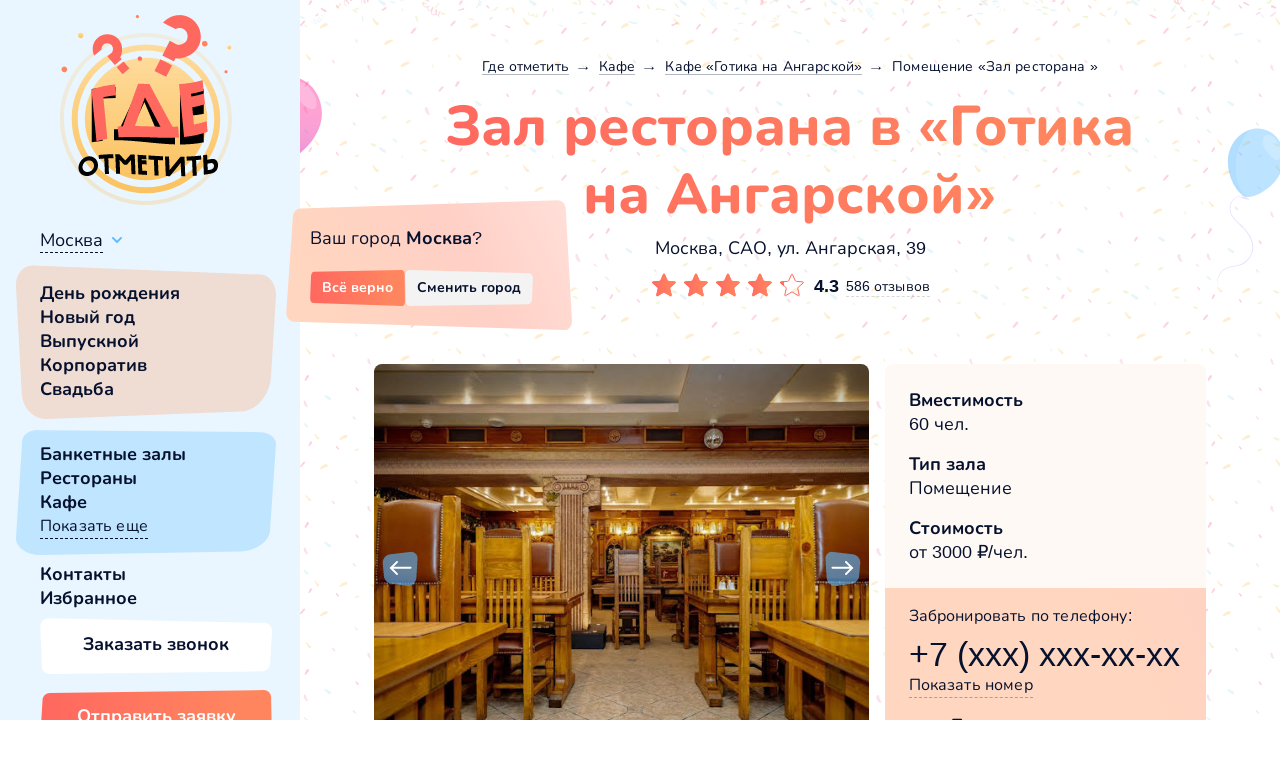

--- FILE ---
content_type: text/html; charset=UTF-8
request_url: https://gdeotmetit.com/katalog/kafe-5843/zal-16710/
body_size: 17720
content:
<!DOCTYPE html>
<html lang="ru-RU">

<head>
    <meta charset="UTF-8">
    <meta http-equiv="X-UA-Compatible" content="IE=edge">
     <meta name="viewport" content="width=device-width, initial-scale=1">
    <!--<meta name="viewport" content="initial-scale=1.0, user-scalable=no, maximum-scale=1" /> -->
    
    <link rel="icon" href="/upload/img/favicon/favicon.ico">
    <link type="image/x-icon" rel="shortcut icon" href="/upload/img/favicon/favicon.ico">
    <link type="image/png" sizes="16x16" rel="icon" href="/upload/img/favicon/favicon-16x16.png">
    <link type="image/png" sizes="32x32" rel="icon" href="/upload/img/favicon/favicon-32x32.png">
    <link type="image/png" sizes="192x192" rel="icon" href="/upload/img/favicon/android-chrome-192x192.png">
    <link rel="apple-touch-icon" href="/upload/img/favicon/apple-touch-icon.png">
    <meta name="msapplication-square150x150logo" content="/upload/img/favicon/mstile-150x150.png">
    <meta name="msapplication-config" content="/upload/img/favicon/browserconfig.xml">
    <link rel="manifest" href="/upload/img/favicon/site.webmanifest">

    <title>Зал ресторана  в «Готика на Ангарской» — зал где можно отметить любой праздник</title> 

    <meta property="og:title" content="Зал ресторана  в «Готика на Ангарской» — зал где можно отметить любой праздник">
<meta property="og:description" content="Забронировать Зал ресторана  в «Готика на Ангарской» на сайте gdeotmetit.com в Москве. У нас вы можете подобрать учреждения для празднования любого события с лучшими условиями и доступной ценой. Мы знаем где отметить!
">
<meta property="og:type" content="website">
<meta property="og:url">
<meta property="og:image" content="https://img.gdeotmetit.com/XMxpqwohKjp6pHkjHUQxwhCNX2jcOqbRdxQfX20X_qtlNjTv5muEakGuIPSIO3c_ixpQjW3fZD5ZM2P5Ype88nyMmFfFlN-Uk-awJQ">
<link href="/assets/902093f1/css/app.min.css?v=1728313339" rel="stylesheet">
        <meta name='description' content='Забронировать Зал ресторана  в «Готика на Ангарской» на сайте gdeotmetit.com в Москве. У нас вы можете подобрать учреждения для празднования любого события с лучшими условиями и доступной ценой. Мы знаем где отметить!
'>        <meta name="csrf-param" content="_csrf-frontend">
<meta name="csrf-token" content="SN6uGzS_73mqBIByn6AWYjSMucbnY0mjCJLBbY9c_nh96uF8YNWLJs196kDm8HooXe3KrqYoAup6zZcOzR3HHQ==">
<!-- Yandex.Metrika counter -->
<script type="text/javascript">
    var fired = false;
    const REAL_USER_EVENT_TRIGGERS = [
        'click',
        'scroll',
        // 'keypress',
        // 'wheel',
        'mousemove',
        'touchmove',
        // 'touchstart',
    ];
    REAL_USER_EVENT_TRIGGERS.forEach(event => {
        window.addEventListener(event, () => {
            if (fired === false) {
                fired = true;
                load_other();
            }
        });
    }, {passive: true});

    function load_other() {
        setTimeout(() => {
            (function(m,e,t,r,i,k,a){m[i]=m[i]||function(){(m[i].a=m[i].a||[]).push(arguments)};
            m[i].l=1*new Date();
            for (var j = 0; j < document.scripts.length; j++) {if (document.scripts[j].src === r) { return; }}
            k=e.createElement(t),a=e.getElementsByTagName(t)[0],k.async=1,k.src=r,a.parentNode.insertBefore(k,a)})
            (window, document, "script", "https://mc.yandex.ru/metrika/tag.js", "ym");

            ym(93466906, "init", {
                    clickmap:true,
                    trackLinks:true,
                    accurateTrackBounce:true,
                    webvisor:true
            });
            console.log('metrika init');
            
            (function(w,d,s,l,i){w[l]=w[l]||[];w[l].push({'gtm.start':
            new Date().getTime(),event:'gtm.js'});var f=d.getElementsByTagName(s)[0],
            j=d.createElement(s),dl=l!='dataLayer'?'&l='+l:'';j.async=true;j.src=
            'https://www.googletagmanager.com/gtm.js?id='+i+dl;f.parentNode.insertBefore(j,f);
            })(window,document,'script','dataLayer','GTM-55P2Z5S');
            
            console.log('gtag init');
        }, 500);
    }

    // setTimeout(() => {
    //     if (fired === false) {
    //         fired = true;
    //         load_other();
    //     }
    // }, 15000);
</script>
<!-- /Yandex.Metrika counter -->


</head>

<body class="_city-first-overflow">

<noscript><div><img src="https://mc.yandex.ru/watch/93466906" style="position:absolute; left:-9999px;" alt="" /></div></noscript>
<!-- Google Tag Manager (noscript) -->
<noscript><iframe src="https://www.googletagmanager.com/ns.html?id=GTM-55P2Z5S" height="0" width="0" style="display:none;visibility:hidden"></iframe></noscript>
<!-- End Google Tag Manager (noscript) -->

<main class="main">

    <header class="header">
        <div class="header_wrap hide-scrollbar">
            <div class="logo">
                <a href="/" class="logo-link"></a>
                <button  class="city-select main_link-city" data-city-choose >Москва</button>
            </div>
            <div class="header-mobile">
                                <button class="btn btn-callback btn-peach" data-callback data-target-action="click" data-target="request">Отправить заявку</button>
                <div class="nav-burger" data-menu-burger>
                    <div></div>
                    <div></div>
                    <div></div>
                </div>
            </div>

            <div class="header-nav" data-menu>
                <div class="header-nav-inner">
                    <button 
                        class="city-select main_link-city" 
                        data-city-choose
                        data-subdomen-info
                        data-subdomen=""
                        data-subdomen_id="4400"
                        data-subdomen_alias="msk"
                        data-subdomen_baseid="1"
                        data-subdomen_name="Москва"
                        data-subdomen_dec="Москве"
                        data-subdomen_rod="Москвы"
                    >
                        Москва                    </button>
                    <nav class="nav" aria-label="Навигация по сайту">
                        





                                    <ul  class="nav-items _peach" aria-label="Навигация по типам мероприятия">
                                <li class="nav__item">
                <a class="nav__link  "  href="/katalog/den-rozhdenia/">
                    День рождения
                </a>
            </li>
                                <li class="nav__item">
                <a class="nav__link  "  href="/katalog/noviy-god/">
                    Новый год
                </a>
            </li>
                                <li class="nav__item">
                <a class="nav__link  "  href="/katalog/vipusknoy/">
                    Выпускной
                </a>
            </li>
                                <li class="nav__item">
                <a class="nav__link  "  href="/katalog/korporativ/">
                    Корпоратив
                </a>
            </li>
                                <li class="nav__item">
                <a class="nav__link  "  href="/katalog/svadba/">
                    Свадьба
                </a>
            </li>
        
        
            </ul>
                        





                                    <ul  class="nav-items _blue" aria-label="Навигация по типам заведения">
                                <li class="nav__item">
                <a class="nav__link  "  href="/katalog/banketny-zal/">
                    Банкетные залы
                </a>
            </li>
                                <li class="nav__item">
                <a class="nav__link  "  href="/katalog/restorany/">
                    Рестораны
                </a>
            </li>
                                <li class="nav__item">
                <a class="nav__link  "  href="/katalog/kafe/">
                    Кафе
                </a>
            </li>
                                <li class="nav__item">
                <a class="nav__link  "  href="/katalog/lofty/">
                    Лофты
                </a>
            </li>
                                <li class="nav__item">
                <a class="nav__link  "  href="/katalog/na-prirode/">
                    На природе
                </a>
            </li>
        
                    <li class="nav__item _btn _hide-el _hide" aria-hidden="true">
                <button class="nav__item-show main_link-city" data-show-menu-items>Показать еще</button>
            </li>
        
            </ul>

                        





                        <ul  class="nav-items _transparent">
                                <li class="nav__item">
                <a class="nav__link  "  href="/kontakty/">
                    Контакты
                </a>
            </li>
                                <li class="nav__item">
                <a class="nav__link  nav__item--favorite" data-count=0 href="/izbrannoe/">
                    Избранное
                </a>
            </li>
        
        
                     <button class="btn btn-request btn-white" data-request data-target="request" aria-hidden="true">Заказать звонок</button>
            </ul>
                    </nav>
                                        <button class="btn btn-callback btn-peach" data-callback data-target-action="click" data-target="request">Отправить заявку</button>
                    <button class="btn btn-request btn-white" data-request data-target-action="click" data-target="call_me">Заказать звонок</button>
                </div>
            </div>
        </div>
    </header>

    <div class="main_wrap">


        <div class="content_wrap">
            





<div data-page-type="room">

	<section class="title-block" data-listing-title>
		
<div class="title-block-wrap">
	<div class="container">
		<div class="title-block-inner">
			<nav aria-label="Хлебные крошки">
			<ul class="breadcrumbs" itemscope itemtype="https://schema.org/BreadcrumbList">
																																																						<li class="breadcrumbs_item breadcrumbs_item_single" itemprop="itemListElement" itemscope itemtype="https://schema.org/ListItem" typeof="ListItem">
						<a itemprop="item" typeof="WebPage" href="/">
							<span itemprop="name">Где отметить</span>
							<meta itemprop="position" content="1">
						</a>
					</li>
																																																				<li class="breadcrumbs_item breadcrumbs_item_single" itemprop="itemListElement" itemscope itemtype="https://schema.org/ListItem" typeof="ListItem">
						<a itemprop="item" typeof="WebPage" href="/katalog/kafe/">
							<span itemprop="name">Кафе</span>
							<meta itemprop="position" content="2">
						</a>
					</li>
																																														<li class="breadcrumbs_item breadcrumbs_item_single" itemprop="itemListElement" itemscope itemtype="https://schema.org/ListItem" typeof="ListItem">
						<a itemprop="item" typeof="WebPage" href="/katalog/kafe-5843/">
							<span itemprop="name">Кафе «Готика на Ангарской»</span>
							<meta itemprop="position" content="3">
						</a>
					</li>
																																														<li class="breadcrumbs_item breadcrumbs_item_single" itemprop="itemListElement" itemscope itemtype="https://schema.org/ListItem" typeof="ListItem">
						<a itemprop="item" typeof="WebPage" href="/katalog/kafe-5843/zal-16710/">
							<span itemprop="name">Помещение «Зал ресторана »</span>
							<meta itemprop="position" content="4">
						</a>
					</li>
							</ul>
			</nav>

			<div class="title">
								<h1 data-rest-id="29219" data-room-id="">Зал ресторана  в «Готика на Ангарской»</h1>
								<p class="title-address" data-scroll-to-block data-block="#map" aria-label="Адрес заведения">Москва, САО, ул. Ангарская, 39</p>
			</div>
			<div class="item__rating _large">
	<div class="item__rating__wrap" aria-hidden="true">
		<div class="item__rating-empty"></div>
		<div class="item__rating-fill" style="width: calc(20% * 4.3)"></div>
	</div>
	<p class="item__rating-grade" aria-label="Рейтинг заведения">4.3</p>
    	    <p class="item__rating-count " data-scroll-to-block data-block="#review_item">586 отзывов</p>
    </div>


		</div>
	</div>
</div>

	</section>

	
	<section class="top-info">
		<div class="container">
			<div class="top-info-wrap">
				<div class="top-info__col">
					<div class="top-info-gallery" aria-label="Фотографии зала">
						<div class="gallery swiper" data-gallery-main data-swiper >
							<div class="swiper-wrapper">
																										<div class="swiper-slide" data-index="0">
										<img 
											loading="eager"
											src="https://img.gdeotmetit.com/Vdg0Lzya85fBTNyqKXAjbUywh9vYruB6FcnPa8XRtKiMZD4rZThcbZoVY0oOYrirrxk6Wmib3gxqWTGggx1-NV7A0RESMHLpwuz9rg=w746-h498-l80"
											alt="Зал ресторана  в «Готика на Ангарской» фотография № 1"
											data-img="https://img.gdeotmetit.com/Vdg0Lzya85fBTNyqKXAjbUywh9vYruB6FcnPa8XRtKiMZD4rZThcbZoVY0oOYrirrxk6Wmib3gxqWTGggx1-NV7A0RESMHLpwuz9rg=s0" 
											data-gallery-img-view
										/>
									</div>
																													<div class="swiper-slide" data-index="1">
											<img 
												class="_lazy" 
												data-src="https://img.gdeotmetit.com/Uzp9WFf_bT0sd13o2GmJNWaaBripQmwZU_EpYmGgJd3V0pDejG9DCNTWcFNp05INPTzG9NryanEbsSOlsy3B9ys-HodD_n-6K50aWw=w746-h498-l80"
												alt="Зал ресторана  в «Готика на Ангарской» фотография №1"
												data-img="https://img.gdeotmetit.com/Uzp9WFf_bT0sd13o2GmJNWaaBripQmwZU_EpYmGgJd3V0pDejG9DCNTWcFNp05INPTzG9NryanEbsSOlsy3B9ys-HodD_n-6K50aWw=s0" 
												data-gallery-img-view
											/>
										</div>
																													<div class="swiper-slide" data-index="2">
											<img 
												class="_lazy" 
												data-src="https://img.gdeotmetit.com/7NL7Sv5qLLdupHci1EAs43Iu0pn1boRqHBcQKERV_6MCl5V0xf3f38A5BQBS41J16zIGp_i2v9NWMLiP50W4Yxg4TaFMWDEORSMZ=w746-h498-l80"
												alt="Зал ресторана  в «Готика на Ангарской» фотография №2"
												data-img="https://img.gdeotmetit.com/7NL7Sv5qLLdupHci1EAs43Iu0pn1boRqHBcQKERV_6MCl5V0xf3f38A5BQBS41J16zIGp_i2v9NWMLiP50W4Yxg4TaFMWDEORSMZ=s0" 
												data-gallery-img-view
											/>
										</div>
																													<div class="swiper-slide" data-index="3">
											<img 
												class="_lazy" 
												data-src="https://img.gdeotmetit.com/YdV_HLxeGPSLuMnsL_as1HWU_WGHmv2xIQS-wALYKdre8o-8S_PlVGqvmjGhvpeVaoSIiQfdeNnhAfeOXhnZ6Cg__eaD89a0nDANxnk=w746-h498-l80"
												alt="Зал ресторана  в «Готика на Ангарской» фотография №3"
												data-img="https://img.gdeotmetit.com/YdV_HLxeGPSLuMnsL_as1HWU_WGHmv2xIQS-wALYKdre8o-8S_PlVGqvmjGhvpeVaoSIiQfdeNnhAfeOXhnZ6Cg__eaD89a0nDANxnk=s0" 
												data-gallery-img-view
											/>
										</div>
																													<div class="swiper-slide" data-index="4">
											<img 
												class="_lazy" 
												data-src="https://img.gdeotmetit.com/u0tSiv9x9CsCcGqetR7o2ZEATIyPaHYOWcN9K2j8rJjocNGuz3nYPYOZ8lkmqerGeAqdeu_IE7DB6TecsVOfdbTyeC-ZPb-dOnU1iw=w746-h498-l80"
												alt="Зал ресторана  в «Готика на Ангарской» фотография №4"
												data-img="https://img.gdeotmetit.com/u0tSiv9x9CsCcGqetR7o2ZEATIyPaHYOWcN9K2j8rJjocNGuz3nYPYOZ8lkmqerGeAqdeu_IE7DB6TecsVOfdbTyeC-ZPb-dOnU1iw=s0" 
												data-gallery-img-view
											/>
										</div>
																													<div class="swiper-slide" data-index="5">
											<img 
												class="_lazy" 
												data-src="https://img.gdeotmetit.com/iwkemW5l0Jvg8uc9-3K-CfSkV7WjYp8XRd-mCUTh7dmN38PSPEGESCIjjaWZfttJJapv1MnCVDsSWfTna876fEUnskuBAgL50FTy=w746-h498-l80"
												alt="Зал ресторана  в «Готика на Ангарской» фотография №5"
												data-img="https://img.gdeotmetit.com/iwkemW5l0Jvg8uc9-3K-CfSkV7WjYp8XRd-mCUTh7dmN38PSPEGESCIjjaWZfttJJapv1MnCVDsSWfTna876fEUnskuBAgL50FTy=s0" 
												data-gallery-img-view
											/>
										</div>
																													<div class="swiper-slide" data-index="6">
											<img 
												class="_lazy" 
												data-src="https://img.gdeotmetit.com/dQTHJ4IB_jzrE0MB3PkA_cAGJt4dK28lKRLEKLTX40WsBwnzilfo1p1FV_-R21MuVO9Hv4Rw2zj0MwOSwhhGWFt9UdEwSNaBQJYjTZc=w746-h498-l80"
												alt="Зал ресторана  в «Готика на Ангарской» фотография №6"
												data-img="https://img.gdeotmetit.com/dQTHJ4IB_jzrE0MB3PkA_cAGJt4dK28lKRLEKLTX40WsBwnzilfo1p1FV_-R21MuVO9Hv4Rw2zj0MwOSwhhGWFt9UdEwSNaBQJYjTZc=s0" 
												data-gallery-img-view
											/>
										</div>
																													<div class="swiper-slide" data-index="7">
											<img 
												class="_lazy" 
												data-src="https://img.gdeotmetit.com/OLZ5qEt6qeDdG9Shzy3hJPSFkUDIL3XV6Htnv7JKeK7vTSEZS3ifSlu-fZ4mkSqqMhTpDHEt4mSwWI3M6Pp-mENrz0L5y0kA47_0Etk=w746-h498-l80"
												alt="Зал ресторана  в «Готика на Ангарской» фотография №7"
												data-img="https://img.gdeotmetit.com/OLZ5qEt6qeDdG9Shzy3hJPSFkUDIL3XV6Htnv7JKeK7vTSEZS3ifSlu-fZ4mkSqqMhTpDHEt4mSwWI3M6Pp-mENrz0L5y0kA47_0Etk=s0" 
												data-gallery-img-view
											/>
										</div>
																													<div class="swiper-slide" data-index="8">
											<img 
												class="_lazy" 
												data-src="https://img.gdeotmetit.com/hD_ECX-v2aeYtDz2ja29iHQPDe72wMXyLHtfQXcj9i7DNIoPmAH4Axuh2ENNsSO5HDrlZhPoMx_i3UXCIzLKk9akroThIF-FXor7sg=w746-h498-l80"
												alt="Зал ресторана  в «Готика на Ангарской» фотография №8"
												data-img="https://img.gdeotmetit.com/hD_ECX-v2aeYtDz2ja29iHQPDe72wMXyLHtfQXcj9i7DNIoPmAH4Axuh2ENNsSO5HDrlZhPoMx_i3UXCIzLKk9akroThIF-FXor7sg=s0" 
												data-gallery-img-view
											/>
										</div>
																													<div class="swiper-slide" data-index="9">
											<img 
												class="_lazy" 
												data-src="https://img.gdeotmetit.com/_gaTzMGzhN3F3KdsTQebfaWybjvCs9d4ENxHZeH4q4RzPjQ1wAwzTbX94wls5pDcmu2nmyXEomaxL8ubPj9__5CkwoCwLC1QBSEa=w746-h498-l80"
												alt="Зал ресторана  в «Готика на Ангарской» фотография №9"
												data-img="https://img.gdeotmetit.com/_gaTzMGzhN3F3KdsTQebfaWybjvCs9d4ENxHZeH4q4RzPjQ1wAwzTbX94wls5pDcmu2nmyXEomaxL8ubPj9__5CkwoCwLC1QBSEa=s0" 
												data-gallery-img-view
											/>
										</div>
																													<div class="swiper-slide" data-index="10">
											<img 
												class="_lazy" 
												data-src="https://img.gdeotmetit.com/8Fr2zJ6VXEc4mCzyGVM2YrG9ntUZXPvmoy2GRP4mcvw9SeQpufO1tB-jmAWBgktQeY_gtNDhzw_OTEDIttEsxirY11QVFidXGZk77w=w746-h498-l80"
												alt="Зал ресторана  в «Готика на Ангарской» фотография №10"
												data-img="https://img.gdeotmetit.com/8Fr2zJ6VXEc4mCzyGVM2YrG9ntUZXPvmoy2GRP4mcvw9SeQpufO1tB-jmAWBgktQeY_gtNDhzw_OTEDIttEsxirY11QVFidXGZk77w=s0" 
												data-gallery-img-view
											/>
										</div>
																													<div class="swiper-slide" data-index="11">
											<img 
												class="_lazy" 
												data-src="https://img.gdeotmetit.com/bXIOAij-6VWTmdaBJWrNtI8TmM43y53cmEj_pPY1_zn9-F5Yjstj4bIyqL9X_VrqCDQsYkzcSpbVjD3zkMw9pw1DVXFbP9PSBol_Eg=w746-h498-l80"
												alt="Зал ресторана  в «Готика на Ангарской» фотография №11"
												data-img="https://img.gdeotmetit.com/bXIOAij-6VWTmdaBJWrNtI8TmM43y53cmEj_pPY1_zn9-F5Yjstj4bIyqL9X_VrqCDQsYkzcSpbVjD3zkMw9pw1DVXFbP9PSBol_Eg=s0" 
												data-gallery-img-view
											/>
										</div>
																													<div class="swiper-slide" data-index="12">
											<img 
												class="_lazy" 
												data-src="https://img.gdeotmetit.com/n01VE9FoFfYmAAvNuVr6UmLUDZAwDOVZqItwUcic8olC4y5glNacM37xNHEnLG_yT0iB-8dOVwdM_DvI-0B2cGmB22IbHe0DyeVnaQ=w746-h498-l80"
												alt="Зал ресторана  в «Готика на Ангарской» фотография №12"
												data-img="https://img.gdeotmetit.com/n01VE9FoFfYmAAvNuVr6UmLUDZAwDOVZqItwUcic8olC4y5glNacM37xNHEnLG_yT0iB-8dOVwdM_DvI-0B2cGmB22IbHe0DyeVnaQ=s0" 
												data-gallery-img-view
											/>
										</div>
																													<div class="swiper-slide" data-index="13">
											<img 
												class="_lazy" 
												data-src="https://img.gdeotmetit.com/qbjxYjlKb_m7KcPGTidMUANrkM0ANu543LvpW3fR5bpyQLBxAQ15H_Oql9gcJtyTRju_ZuH6T_6uVlwdDDRpnolUnmloD1_yYicBqA=w746-h498-l80"
												alt="Зал ресторана  в «Готика на Ангарской» фотография №13"
												data-img="https://img.gdeotmetit.com/qbjxYjlKb_m7KcPGTidMUANrkM0ANu543LvpW3fR5bpyQLBxAQ15H_Oql9gcJtyTRju_ZuH6T_6uVlwdDDRpnolUnmloD1_yYicBqA=s0" 
												data-gallery-img-view
											/>
										</div>
																													<div class="swiper-slide" data-index="14">
											<img 
												class="_lazy" 
												data-src="https://img.gdeotmetit.com/LQdpKyvFTKSfVieLoysLTmWk8JisUa4zcLoQRFL-9zP9FNW4r6FS3nP0ZE9EpZtJjTTTHpzeMk3nxB_vo6Ee1Q3GfXkX57MsYGANN8s=w746-h498-l80"
												alt="Зал ресторана  в «Готика на Ангарской» фотография №14"
												data-img="https://img.gdeotmetit.com/LQdpKyvFTKSfVieLoysLTmWk8JisUa4zcLoQRFL-9zP9FNW4r6FS3nP0ZE9EpZtJjTTTHpzeMk3nxB_vo6Ee1Q3GfXkX57MsYGANN8s=s0" 
												data-gallery-img-view
											/>
										</div>
																													<div class="swiper-slide" data-index="15">
											<img 
												class="_lazy" 
												data-src="https://img.gdeotmetit.com/r9lM1Ve2GItmuL7mYhER0cUx31cDkVAwydg2dVLnm51MbkccFes-xtNCdNHvM60L38iUmrGI6lMyXL4kg4EdhFluzEMJGEfze5bHgA=w746-h498-l80"
												alt="Зал ресторана  в «Готика на Ангарской» фотография №15"
												data-img="https://img.gdeotmetit.com/r9lM1Ve2GItmuL7mYhER0cUx31cDkVAwydg2dVLnm51MbkccFes-xtNCdNHvM60L38iUmrGI6lMyXL4kg4EdhFluzEMJGEfze5bHgA=s0" 
												data-gallery-img-view
											/>
										</div>
																													<div class="swiper-slide" data-index="16">
											<img 
												class="_lazy" 
												data-src="https://img.gdeotmetit.com/G0pc28H6OHhdoUDT4Pmz7r1SbgqRG_otYQVx4logKMeAcE6uYOn_VMhrbK_dn-44AVwqKJLJUb_sbQEeVlEm_HOveXy0rvTi9Rcj=w746-h498-l80"
												alt="Зал ресторана  в «Готика на Ангарской» фотография №16"
												data-img="https://img.gdeotmetit.com/G0pc28H6OHhdoUDT4Pmz7r1SbgqRG_otYQVx4logKMeAcE6uYOn_VMhrbK_dn-44AVwqKJLJUb_sbQEeVlEm_HOveXy0rvTi9Rcj=s0" 
												data-gallery-img-view
											/>
										</div>
																													<div class="swiper-slide" data-index="17">
											<img 
												class="_lazy" 
												data-src="https://img.gdeotmetit.com/PeNID9-OAhfQJl6YJxZWfmTOyt3nc7licx2q_GaSo8dVFoqplj59oX1sgei0XzlqPCV5q3q2BCg6T3gknaptwGAnXQFLr3KET3hLgno=w746-h498-l80"
												alt="Зал ресторана  в «Готика на Ангарской» фотография №17"
												data-img="https://img.gdeotmetit.com/PeNID9-OAhfQJl6YJxZWfmTOyt3nc7licx2q_GaSo8dVFoqplj59oX1sgei0XzlqPCV5q3q2BCg6T3gknaptwGAnXQFLr3KET3hLgno=s0" 
												data-gallery-img-view
											/>
										</div>
																													<div class="swiper-slide" data-index="18">
											<img 
												class="_lazy" 
												data-src="https://img.gdeotmetit.com/1QeYjx2G1ieT4vea92jUJz6KHQ2XIsUFFgcN8mdyoQlGhPuAMnB9q7MxOdBBBzB1C2bKFYdQRl11Ve0X20IcBfi3NxT-ZTedW2nF=w746-h498-l80"
												alt="Зал ресторана  в «Готика на Ангарской» фотография №18"
												data-img="https://img.gdeotmetit.com/1QeYjx2G1ieT4vea92jUJz6KHQ2XIsUFFgcN8mdyoQlGhPuAMnB9q7MxOdBBBzB1C2bKFYdQRl11Ve0X20IcBfi3NxT-ZTedW2nF=s0" 
												data-gallery-img-view
											/>
										</div>
																													<div class="swiper-slide" data-index="19">
											<img 
												class="_lazy" 
												data-src="https://img.gdeotmetit.com/DNng3qDU2nOtjJUjXc3G6CP18pPm2oZg8CJNSghuC2Bul54u1gvEMHtRn1V6UBtUa2H526XCtoOFaIPWT75mnwaoMxPYvazm130WYp8=w746-h498-l80"
												alt="Зал ресторана  в «Готика на Ангарской» фотография №19"
												data-img="https://img.gdeotmetit.com/DNng3qDU2nOtjJUjXc3G6CP18pPm2oZg8CJNSghuC2Bul54u1gvEMHtRn1V6UBtUa2H526XCtoOFaIPWT75mnwaoMxPYvazm130WYp8=s0" 
												data-gallery-img-view
											/>
										</div>
																								</div>
							<div class="gallery-button-prev swiper-button-prev" role="button" aria-label="Предущая фотография">
								<svg xmlns="http://www.w3.org/2000/svg" width="36" height="36" viewBox="0 0 36 36" fill="none">
									<path class="bg" d="M0.759382 12.5009C0.336859 7.91115 3.64928 3.82095 8.22658 3.28032L28.4131 0.896089C32.3634 0.429521 35.7716 3.65476 35.5235 7.62474L34.3204 26.874C34.0123 31.8028 29.5831 35.4325 24.6898 34.766L9.22873 32.6602C5.30802 32.1262 2.27435 28.9574 1.91162 25.0172L0.759382 12.5009Z" fill=""></path>
									<path d="M28.4998 16.7H9.2998" stroke="white" stroke-width="2" stroke-linecap="round"></path>
									<path d="M15 11L9 17L15 23" stroke="white" stroke-width="2" stroke-linecap="round"></path>
								</svg>
							</div>
							<div class="gallery-button-next swiper-button-next" role="button" aria-label="Следующая фотография">
								<svg xmlns="http://www.w3.org/2000/svg" width="36" height="36" viewBox="0 0 36 36" fill="none">
									<path class="bg" d="M35.2406 12.5009C35.6631 7.91115 32.3507 3.82095 27.7734 3.28032L7.58688 0.896089C3.63661 0.429521 0.228423 3.65476 0.476547 7.62474L1.67962 26.874C1.98768 31.8028 6.41691 35.4325 11.3102 34.766L26.7713 32.6602C30.692 32.1262 33.7256 28.9574 34.0884 25.0172L35.2406 12.5009Z" fill=""></path>
									<path d="M7.50019 16.7H26.7002" stroke="white" stroke-width="2" stroke-linecap="round"></path>
									<path d="M21 11L27 17L21 23" stroke="white" stroke-width="2" stroke-linecap="round"></path>
								</svg>
							</div>
							<div class="gallery-pagination swiper-pagination"></div>
						</div>
						<div class="gallery-thumb swiper" data-gallery-thumb data-swiper thumbsslider="" aria-hidden="true">
							<div class="swiper-wrapper">
																										<div class="swiper-slide" data-index="0">
										<img src="https://img.gdeotmetit.com/Vdg0Lzya85fBTNyqKXAjbUywh9vYruB6FcnPa8XRtKiMZD4rZThcbZoVY0oOYrirrxk6Wmib3gxqWTGggx1-NV7A0RESMHLpwuz9rg=w150-h90-l50" alt="Зал ресторана  в «Готика на Ангарской»" />
									</div>
																													<div class="swiper-slide" data-index="1" >
											<img class="_lazy" data-src="https://img.gdeotmetit.com/Uzp9WFf_bT0sd13o2GmJNWaaBripQmwZU_EpYmGgJd3V0pDejG9DCNTWcFNp05INPTzG9NryanEbsSOlsy3B9ys-HodD_n-6K50aWw=w150-h90-l50" alt="Зал ресторана  в «Готика на Ангарской»" />
										</div>
																													<div class="swiper-slide" data-index="2" >
											<img class="_lazy" data-src="https://img.gdeotmetit.com/7NL7Sv5qLLdupHci1EAs43Iu0pn1boRqHBcQKERV_6MCl5V0xf3f38A5BQBS41J16zIGp_i2v9NWMLiP50W4Yxg4TaFMWDEORSMZ=w150-h90-l50" alt="Зал ресторана  в «Готика на Ангарской»" />
										</div>
																													<div class="swiper-slide" data-index="3" >
											<img class="_lazy" data-src="https://img.gdeotmetit.com/YdV_HLxeGPSLuMnsL_as1HWU_WGHmv2xIQS-wALYKdre8o-8S_PlVGqvmjGhvpeVaoSIiQfdeNnhAfeOXhnZ6Cg__eaD89a0nDANxnk=w150-h90-l50" alt="Зал ресторана  в «Готика на Ангарской»" />
										</div>
																													<div class="swiper-slide" data-index="4" >
											<img class="_lazy" data-src="https://img.gdeotmetit.com/u0tSiv9x9CsCcGqetR7o2ZEATIyPaHYOWcN9K2j8rJjocNGuz3nYPYOZ8lkmqerGeAqdeu_IE7DB6TecsVOfdbTyeC-ZPb-dOnU1iw=w150-h90-l50" alt="Зал ресторана  в «Готика на Ангарской»" />
										</div>
																													<div class="swiper-slide" data-index="5" >
											<img class="_lazy" data-src="https://img.gdeotmetit.com/iwkemW5l0Jvg8uc9-3K-CfSkV7WjYp8XRd-mCUTh7dmN38PSPEGESCIjjaWZfttJJapv1MnCVDsSWfTna876fEUnskuBAgL50FTy=w150-h90-l50" alt="Зал ресторана  в «Готика на Ангарской»" />
										</div>
																													<div class="swiper-slide" data-index="6" >
											<img class="_lazy" data-src="https://img.gdeotmetit.com/dQTHJ4IB_jzrE0MB3PkA_cAGJt4dK28lKRLEKLTX40WsBwnzilfo1p1FV_-R21MuVO9Hv4Rw2zj0MwOSwhhGWFt9UdEwSNaBQJYjTZc=w150-h90-l50" alt="Зал ресторана  в «Готика на Ангарской»" />
										</div>
																													<div class="swiper-slide" data-index="7" >
											<img class="_lazy" data-src="https://img.gdeotmetit.com/OLZ5qEt6qeDdG9Shzy3hJPSFkUDIL3XV6Htnv7JKeK7vTSEZS3ifSlu-fZ4mkSqqMhTpDHEt4mSwWI3M6Pp-mENrz0L5y0kA47_0Etk=w150-h90-l50" alt="Зал ресторана  в «Готика на Ангарской»" />
										</div>
																													<div class="swiper-slide" data-index="8" >
											<img class="_lazy" data-src="https://img.gdeotmetit.com/hD_ECX-v2aeYtDz2ja29iHQPDe72wMXyLHtfQXcj9i7DNIoPmAH4Axuh2ENNsSO5HDrlZhPoMx_i3UXCIzLKk9akroThIF-FXor7sg=w150-h90-l50" alt="Зал ресторана  в «Готика на Ангарской»" />
										</div>
																													<div class="swiper-slide" data-index="9" >
											<img class="_lazy" data-src="https://img.gdeotmetit.com/_gaTzMGzhN3F3KdsTQebfaWybjvCs9d4ENxHZeH4q4RzPjQ1wAwzTbX94wls5pDcmu2nmyXEomaxL8ubPj9__5CkwoCwLC1QBSEa=w150-h90-l50" alt="Зал ресторана  в «Готика на Ангарской»" />
										</div>
																													<div class="swiper-slide" data-index="10" >
											<img class="_lazy" data-src="https://img.gdeotmetit.com/8Fr2zJ6VXEc4mCzyGVM2YrG9ntUZXPvmoy2GRP4mcvw9SeQpufO1tB-jmAWBgktQeY_gtNDhzw_OTEDIttEsxirY11QVFidXGZk77w=w150-h90-l50" alt="Зал ресторана  в «Готика на Ангарской»" />
										</div>
																													<div class="swiper-slide" data-index="11" >
											<img class="_lazy" data-src="https://img.gdeotmetit.com/bXIOAij-6VWTmdaBJWrNtI8TmM43y53cmEj_pPY1_zn9-F5Yjstj4bIyqL9X_VrqCDQsYkzcSpbVjD3zkMw9pw1DVXFbP9PSBol_Eg=w150-h90-l50" alt="Зал ресторана  в «Готика на Ангарской»" />
										</div>
																													<div class="swiper-slide" data-index="12" >
											<img class="_lazy" data-src="https://img.gdeotmetit.com/n01VE9FoFfYmAAvNuVr6UmLUDZAwDOVZqItwUcic8olC4y5glNacM37xNHEnLG_yT0iB-8dOVwdM_DvI-0B2cGmB22IbHe0DyeVnaQ=w150-h90-l50" alt="Зал ресторана  в «Готика на Ангарской»" />
										</div>
																													<div class="swiper-slide" data-index="13" >
											<img class="_lazy" data-src="https://img.gdeotmetit.com/qbjxYjlKb_m7KcPGTidMUANrkM0ANu543LvpW3fR5bpyQLBxAQ15H_Oql9gcJtyTRju_ZuH6T_6uVlwdDDRpnolUnmloD1_yYicBqA=w150-h90-l50" alt="Зал ресторана  в «Готика на Ангарской»" />
										</div>
																													<div class="swiper-slide" data-index="14" >
											<img class="_lazy" data-src="https://img.gdeotmetit.com/LQdpKyvFTKSfVieLoysLTmWk8JisUa4zcLoQRFL-9zP9FNW4r6FS3nP0ZE9EpZtJjTTTHpzeMk3nxB_vo6Ee1Q3GfXkX57MsYGANN8s=w150-h90-l50" alt="Зал ресторана  в «Готика на Ангарской»" />
										</div>
																													<div class="swiper-slide" data-index="15" >
											<img class="_lazy" data-src="https://img.gdeotmetit.com/r9lM1Ve2GItmuL7mYhER0cUx31cDkVAwydg2dVLnm51MbkccFes-xtNCdNHvM60L38iUmrGI6lMyXL4kg4EdhFluzEMJGEfze5bHgA=w150-h90-l50" alt="Зал ресторана  в «Готика на Ангарской»" />
										</div>
																													<div class="swiper-slide" data-index="16" >
											<img class="_lazy" data-src="https://img.gdeotmetit.com/G0pc28H6OHhdoUDT4Pmz7r1SbgqRG_otYQVx4logKMeAcE6uYOn_VMhrbK_dn-44AVwqKJLJUb_sbQEeVlEm_HOveXy0rvTi9Rcj=w150-h90-l50" alt="Зал ресторана  в «Готика на Ангарской»" />
										</div>
																													<div class="swiper-slide" data-index="17" >
											<img class="_lazy" data-src="https://img.gdeotmetit.com/PeNID9-OAhfQJl6YJxZWfmTOyt3nc7licx2q_GaSo8dVFoqplj59oX1sgei0XzlqPCV5q3q2BCg6T3gknaptwGAnXQFLr3KET3hLgno=w150-h90-l50" alt="Зал ресторана  в «Готика на Ангарской»" />
										</div>
																													<div class="swiper-slide" data-index="18" >
											<img class="_lazy" data-src="https://img.gdeotmetit.com/1QeYjx2G1ieT4vea92jUJz6KHQ2XIsUFFgcN8mdyoQlGhPuAMnB9q7MxOdBBBzB1C2bKFYdQRl11Ve0X20IcBfi3NxT-ZTedW2nF=w150-h90-l50" alt="Зал ресторана  в «Готика на Ангарской»" />
										</div>
																													<div class="swiper-slide" data-index="19" >
											<img class="_lazy" data-src="https://img.gdeotmetit.com/DNng3qDU2nOtjJUjXc3G6CP18pPm2oZg8CJNSghuC2Bul54u1gvEMHtRn1V6UBtUa2H526XCtoOFaIPWT75mnwaoMxPYvazm130WYp8=w150-h90-l50" alt="Зал ресторана  в «Готика на Ангарской»" />
										</div>
																								</div>
						</div>
					</div>
				</div>
				<div class="top-info__col">
					<div class="top-info-card">
						<div class="top-info-card__top" aria-label="Параметры">
							<p class="top-info__title" aria-hidden="true">Вместимость</p>
							<p class="top-info__desc" aria-label="Вместимость">60 чел.</p>
							<p class="top-info__title" aria-hidden="true">Тип зала</p>
							<p class="top-info__desc" aria-label="Тип зала">Помещение</p>
							<p class="top-info__title" aria-hidden="true">Стоимость</p>
							<p class="top-info__desc" aria-label="Стоимость">от 3000 ₽/чел.</p>
						</div>
						<div class="top-info-card__bottom" aria-label="Контакты зала">
							<p class="top-info-phone__title" aria-hidden="true">Забронировать по телефону:</p>
							<div class="top-info__phone-wrap" data-show-phone data-target-action="click" data-target="show_phone" aria-label="Забронировать по телефону:">
								<p class="top-info__phone-hide" data-phone-place data-phone="+79684253743" data-phone-pretty="+7 968 425-37-43">+7 (xxx) xxx-xx-xx</p>
								<button class="top-info__show-phone main_link-city" data-btn-phone>Показать номер</button>
							</div>
							<div class="top-info-present" aria-label="Подарок">
								<img src="/upload/img/icons/balloon_present.svg" alt="Подарок за бронирование">
								<p>При заказе сегодня —
									<span>ПОДАРОК!</span>
								</p>
							</div>
							<div class="top-info-footer">
								<button 
									class="room-card__book btn-peach"
									data-booking 
									data-target-action="click"
									data-target="reserve_page"
									data-rest-id="29219"
									data-rest-name="Готика на Ангарской"
									data-rest-type="Кафе"
									data-room-id="9321"
									data-room-name="Зал ресторана "
									aria-label="Забронировать зал"
								>
									Забронировать
								</button>
								<div 
									class="room-card__favorite " 
									data-favorite
									data-room-id="20236"
									data-target-action="click"
									data-target="favorit_page"
									aria-label="Добавить зал в избранные"
									role="button"
								>
									<svg width="33" height="32" viewBox="0 0 33 32" fill="none" xmlns="http://www.w3.org/2000/svg">
										<g clip-path="url(#clip0_3408_39642)">
											<path d="M15.6058 6.77797L16.4132 7.88304L17.2206 6.77797C18.5863 4.9088 20.7874 3.78277 23.3484 3.78259C25.3547 3.78507 27.2837 4.6049 28.7109 6.07147C30.1391 7.53909 30.9471 9.53458 30.9494 11.6215C30.9489 16.1536 27.6475 20.4102 24.0052 23.688C20.4106 26.9229 16.7332 28.9823 16.461 29.1304L16.461 29.1304L16.4551 29.1336C16.4407 29.1416 16.4263 29.1449 16.4132 29.1449C16.4 29.1449 16.3857 29.1416 16.3712 29.1336L16.3713 29.1336L16.3653 29.1304C16.0932 28.9823 12.4158 26.9229 8.82122 23.688C5.17872 20.41 1.87722 16.1533 1.87695 11.621C1.87938 9.53424 2.68739 7.53896 4.11546 6.07147C5.54263 4.6049 7.47171 3.78507 9.47796 3.78259C12.039 3.78277 14.24 4.9088 15.6058 6.77797Z" stroke="url(#paint0_linear_3408_39642)" stroke-width="2"/>
										</g>
										<defs>
											<linearGradient id="paint0_linear_3408_39642" x1="1.34611" y1="20.5681" x2="27.0415" y2="20.5604" gradientUnits="userSpaceOnUse">
												<stop stop-color="#FF685F"/>
												<stop offset="1" stop-color="#FF855F"/>
											</linearGradient>
											<clipPath id="clip0_3408_39642">
												<rect width="32" height="32" fill="white" transform="translate(0.5)"/>
											</clipPath>
										</defs>
									</svg>
								</div>
							</div>
						</div>
					</div>
				</div>
			</div>
			<div class="top-info-meta" aria-label="Характеристики зала">
				<div class="top-info-meta__col">
					<p class="top-info__title" aria-hidden="true">Заведение</p>
					<p class="top-info__desc" aria-label="Заведение">
						<a href="/katalog/kafe-5843/">Готика на Ангарской</a>
					</p>

																																						<p class="top-info__title" aria-hidden="true">Расположение</p>
						<p class="top-info__desc" aria-label="Расположение">В городе</p>
					
											<p class="top-info__title" aria-hidden="true">Кухня</p>
						<p class="top-info__desc" aria-label="Кухня">Русская</p>
																<p class="top-info__title" aria-hidden="true">Оплата</p>
						<p class="top-info__desc" aria-label="Оплата">Только за еду и напитки</p>
									</div>

									<ul class="top-info-meta__col" aria-label="Особенности">
						<p class="top-info__title" aria-hidden="true">Особенности</p>
																					<li class="top-info__desc _check">Можно свои фрукты</li>
																												<li class="top-info__desc _check">Можно свои б/а напитки</li>
																												<li class="top-info__desc _check">Музыкальное оборудование</li>
																												<li class="top-info__desc _check">Велком зона</li>
																												<li class="top-info__desc _check">Wi-Fi / интернет</li>
																												<li class="top-info__desc _check">Сцена</li>
																												<li class="top-info__desc _check">Проектор</li>
																												<li class="top-info__desc _check">TV экраны</li>
																												<li class="top-info__desc _check">Детское меню</li>
																		</ul>
				
									<ul class="top-info-meta__col" aria-label="За дополнительную плату">
						<p class="top-info__title" aria-hidden="true">За дополнительную плату</p>
																					<li class="top-info__desc _check">Торт</li>
																												<li class="top-info__desc _check">Dj</li>
																												<li class="top-info__desc _check">Живая музыка</li>
																												<li class="top-info__desc _check">Ведущий</li>
																												<li class="top-info__desc _check">Оформление</li>
																		</ul>
							</div>
		</div>
	</section>


	<section class="single-map" aria-label="Карта с местоположением зала">
		<div id="map" data-single-map data-mapdotx="55.879089355469" data-mapdoty="37.524524688721" data-name="Готика на Ангарской" data-address="Москва, САО, ул. Ангарская, 39" data-balloon="" data-hint="">
			<div class="map"></div>
		</div>
	</section>

	


		    <section class="other">
        <div class="container">
            <div class="other-wrap">
                <h2>Другой зал этого заведения</h2>
                <p></h2>
                <div class="other-inner">
                    <div class="items_list_listing swiper" data-other-swiper data-swiper>
                        <div class="swiper-wrapper" aria-label="Другой зал этого заведения">
                                                             
		<div class="item swiper-slide " data-item-card aria-label="Карточка зала">

		<div class="item-img">
							<a class="item-img-link swiper" data-swiper data-card-swiper href="/katalog/kafe-5843/zal-16709/">
					<div class="swiper-wrapper">
						<div class="swiper-slide">
																						<img 
									loading="eager"
									width="384px"
									height="302px"
									src="https://img.gdeotmetit.com/2AKwXEKmHmH5ZRSH0BbuJaz4BFcqJ0aokl3WBhzXRRuzT5kr46_FZMN4fACKhi50gw4RbEmu6Y9C38ExJkgUjHPeUFeajJ6sg5sOBw=w384-h302-n-l75" 
									alt=" ресторан Готика на Ангарской"
								/>
														
						</div>
																				<div class="swiper-slide">
								<img 
									class="_lazy" 
									width="384"
									height="302"
									data-src="https://img.gdeotmetit.com/aITzC_OuE_WsPCPxj1QPP-zINkJW8G1oUrSxzEZ6mDhQTLcYrnuMpF1ChnTxohqq5VxKB0BQCf_B2HQrfSxBcNoCAajQPGt1poBjTg=w384-h302-n-l75" 
									alt=" ресторан Готика на Ангарской"
								/>
							</div>
																				<div class="swiper-slide">
								<img 
									class="_lazy" 
									width="384"
									height="302"
									data-src="https://img.gdeotmetit.com/Q6RC6M3iIuU9uIGegHRAhmXIFXfZxK9giHEr0K47neJQrYijbJBHsGPOOIuu0-_wclXgLKUfZjcmdQiXppl0wwNWA9xqz_tfWsu7=w384-h302-n-l75" 
									alt=" ресторан Готика на Ангарской"
								/>
							</div>
																				<div class="swiper-slide">
								<img 
									class="_lazy" 
									width="384"
									height="302"
									data-src="https://img.gdeotmetit.com/yixXaSO1TRaoD1gb8B9IxL8oHWyJPIDf-fKQazZ1VgPTgAIG_nhnX5A0DHQLFk9MxRxEvrYs-e808u-QM3JaRkKEFsc5CK5LmLuHwg=w384-h302-n-l75" 
									alt=" ресторан Готика на Ангарской"
								/>
							</div>
																				<div class="swiper-slide">
								<img 
									class="_lazy" 
									width="384"
									height="302"
									data-src="https://img.gdeotmetit.com/AMsZWDkf4Mh4rZ9PfH0Q9q7BAZvzAvHaLmEqSNm0UcksXL_l5wOiPsPujeR4UWVseLpuJHXdukDUXykcySeXS_MbU7NN1HyecBA9=w384-h302-n-l75" 
									alt=" ресторан Готика на Ангарской"
								/>
							</div>
																				<div class="swiper-slide">
								<img 
									class="_lazy" 
									width="384"
									height="302"
									data-src="https://img.gdeotmetit.com/Pw91DjVTjl-9KopuCYrFRST0sJriLwDv7q6c7VFjQ1DlQO2l13FXzgstjs7P3O6hRW6TEKNhkPVU-Rn4RobOQqt2cPtLn7l-7YdfJg=w384-h302-n-l75" 
									alt=" ресторан Готика на Ангарской"
								/>
							</div>
											</div>
					<div class="swiper-button-prev card-button-prev">
						<svg xmlns="http://www.w3.org/2000/svg" width="36" height="36" viewBox="0 0 36 36" fill="none">
							<path class="bg" d="M0.759382 12.5009C0.336859 7.91115 3.64928 3.82095 8.22658 3.28032L28.4131 0.896089C32.3634 0.429521 35.7716 3.65476 35.5235 7.62474L34.3204 26.874C34.0123 31.8028 29.5831 35.4325 24.6898 34.766L9.22873 32.6602C5.30802 32.1262 2.27435 28.9574 1.91162 25.0172L0.759382 12.5009Z" fill=""/>
							<path d="M28.4998 16.7H9.2998" stroke="white" stroke-width="2" stroke-linecap="round"/>
							<path d="M15 11L9 17L15 23" stroke="white" stroke-width="2" stroke-linecap="round"/>
						</svg>
					</div>
					<div class="swiper-button-next card-button-next">
						<svg xmlns="http://www.w3.org/2000/svg" width="36" height="36" viewBox="0 0 36 36" fill="none">
							<path class="bg" d="M35.2406 12.5009C35.6631 7.91115 32.3507 3.82095 27.7734 3.28032L7.58688 0.896089C3.63661 0.429521 0.228423 3.65476 0.476547 7.62474L1.67962 26.874C1.98768 31.8028 6.41691 35.4325 11.3102 34.766L26.7713 32.6602C30.692 32.1262 33.7256 28.9574 34.0884 25.0172L35.2406 12.5009Z" fill=""/>
							<path d="M7.50019 16.7H26.7002" stroke="white" stroke-width="2" stroke-linecap="round"/>
							<path d="M21 11L27 17L21 23" stroke="white" stroke-width="2" stroke-linecap="round"/>
						</svg>
					</div>
					<div class="swiper-pagination card-pagination"></div>
					<div class="item-present">
						<div class="badge-present">
							Подарок за бронирование
						</div>
					</div>
				</a>
			

			<div 
				class="item__btn--favorite _card " 
				data-favorite 
				data-room-id="20237"
				data-target-action="click"
				data-target="favorit_place"
			>
				<svg width="40" height="40" viewbox="0 0 40 40" fill="none" xmlns="http://www.w3.org/2000/svg">
					<path d="M19.0839 8.325L19.8914 9.43007L20.6988 8.325C22.4554 5.92093 25.2834 4.47844 28.5605 4.47827C31.1368 4.48141 33.6124 5.53423 35.4427 7.41501C37.274 9.29684 38.3087 11.8539 38.3116 14.5267C38.3111 20.306 34.1099 25.691 29.5486 29.7959C25.035 33.8578 20.4194 36.4429 20.0706 36.6326L20.0647 36.6359C20.0099 36.6662 19.9504 36.6812 19.8914 36.6812C19.8323 36.6812 19.7729 36.6662 19.718 36.6359L19.7121 36.6326C19.3633 36.4429 14.7477 33.8578 10.2342 29.7959C5.67267 25.6909 1.47134 20.3057 1.47107 14.5261C1.47414 11.8536 2.50888 9.29672 4.34004 7.41501C6.17029 5.53423 8.64588 4.48141 11.2222 4.47827C14.4993 4.47845 17.3274 5.92094 19.0839 8.325Z" stroke="white" stroke-width="2"/>
				</svg>
			</div>
		</div>
		<div class="item-body">
			<div class="item-top">
				<a class="item__name" href="/katalog/kafe-5843/zal-16709/">Банкетный зал в Готика на Ангарской</a>
				<p class="item__address">Москва, САО, ул. Ангарская, 39</p>
				<div class="item__rating _small">
	<div class="item__rating__wrap" aria-hidden="true">
		<div class="item__rating-empty"></div>
		<div class="item__rating-fill" style="width: calc(20% * 4.3)"></div>
	</div>
	<p class="item__rating-grade" aria-label="Рейтинг заведения">4.3</p>
    	    <p class="item__rating-count">(586 отзывов)</p>
    </div>

				<div class="item__info">
											<span>Вместимость
							<b>15
								чел.</b>
						</span>
										<span>Стоимость:
						<b>от 3000 ₽/чел.</b>
					</span>
				</div>
			</div>
			<div class="item_bot">
				<button 
					class="btn btn-book btn-peach" 
					data-booking
					data-target-action="click"
					data-target="reserve_place"
					data-rest-id="29219" 
					data-rest-name="Готика на Ангарской" 
					data-rest-type="Кафе" 
					data-room-id="9319" 
					data-room-name="Банкетный зал" 
				>
					Забронировать
				</button>
				<a class="btn btn-calling" href="tel:+79684253743" data-tagret-action="click" data-target="calling">
					Позвонить
				</a>
			</div>
		</div>
	</div>


                                                    </div>
                        <div class="other-button-prev swiper-button-prev">
                           <div class="_arrow"></div>
                        </div> 
                        <div class="other-button-next swiper-button-next">
                           <div class="_arrow"></div>
                        </div>
                        <div class="other-pagination swiper-pagination"></div>
                    </div>
                </div>
            </div> 
        </div>
    </section>



			<section class="reviews_ya" id="review_item">
			<div class="reviews_ya-wrap">
				<div class="container">
										<h2>Отзывы о кафе «Готика на Ангарской»</h2>
					<div class="reviews_ya-inner">
						<div style="width:auto;height:800px;overflow:hidden;position:relative;">
							<iframe 
								title="ya_reviews"
                                style="width:100%;height:100%;border:1px solid #e6e6e6;border-radius:8px;box-sizing:border-box" 
                                data-src="https://yandex.ru/maps-reviews-widget/1257163335?comments"
                                ></iframe>

							<a href="https://yandex.ru/maps/org/1257163335" target="_blank" style="box-sizing:border-box;text-decoration:none;color:#b3b3b3;font-size:10px;font-family:YS Text,sans-serif;padding:0 20px;position:absolute;bottom:8px;width:100%;text-align:center;left:0;overflow:hidden;text-overflow:ellipsis;display:block;max-height:14px;white-space:nowrap;padding:0 16px;box-sizing:border-box">Зал ресторана  в «Готика на Ангарской»
								— Яндекс Карты</a>
						</div>
					</div>
				</div>
			</div>
		</section>
	
	


	
<section class="form-bottom">
    <div class="form-bottom_wrap">
        <div class="form_wrapper" data-form-parent>
            <button class="form_close" data-close-popup aria-label="Закрыть форму">
                <svg xmlns="http://www.w3.org/2000/svg" width="48" height="48" viewBox="0 0 48 48" fill="none">
                    <path fill-rule="evenodd" clip-rule="evenodd" d="M32.5061 36.7484C33.6777 37.9199 35.5772 37.9199 36.7488 36.7484C37.9203 35.5768 37.9203 33.6773 36.7488 32.5057L27.5566 23.3136L36.7488 14.1214C37.9203 12.9498 37.9203 11.0503 36.7488 9.87876C35.5772 8.70719 33.6777 8.70719 32.5061 9.87876L23.3139 19.0709L14.1213 9.87831C12.9498 8.70674 11.0503 8.70674 9.8787 9.87831C8.70712 11.0499 8.70712 12.9494 9.8787 14.121L19.0713 23.3136L9.8787 32.5062C8.70712 33.6778 8.70712 35.5772 9.8787 36.7488C11.0503 37.9204 12.9498 37.9204 14.1213 36.7488L23.3139 27.5562L32.5061 36.7484Z" fill="white"/>
                </svg>
            </button>
            <div class="form_back"></div>
            <div class="form_main">
                <div class="form_title" aria-hidden="true">
                                            <h2 class="form_title_main">Помочь подобрать зал?</h2>
                                        <p class="form_title_desc">Мы поможем подобрать место для проведения вашего праздника, для этого заполните данные</p>
                </div>
                <form class="form_block" action="/ajax/form/" data-form-target="send_request" id="form_page_8143" role="form" aria-label="Помочь подобрать зал?">
                    <input type="hidden" name="type" value="main" id="type__8143" />
                    <div class="form_inputs">
                        <div class="form-row _md-row">
                                                        <div class="input_wrapper">
                                <label class="input_label" for="name_8143">Ваше имя</label>
                                <input type="text" name="name" id="name_8143" data-required class="not_check_approove"/>
                            </div>
                            <div class="input_wrapper">
                                <label class="input_label" for="phone_8143">Номер телефона</label>
                                <input type="text" name="phone" id="phone_8143" data-required
                                       placeholder="+7 (___) ___-__-__" autocomplete="off"/>
                            </div>
                            <div class="input_wrapper select_block">
                                <label class="input_label" for="city_8143">Город</label>
                                <input class="select_input" type="text" name="city" id="city_8143" value="Москва" data-select readonly/>
                                <div class="select_wrapper custom-scrollbar" role="select">
                                                                            <div class="option " role="option" data-option>Астрахань</div>
                                                                            <div class="option " role="option" data-option>Барнаул</div>
                                                                            <div class="option " role="option" data-option>Белгород</div>
                                                                            <div class="option " role="option" data-option>Брянск</div>
                                                                            <div class="option " role="option" data-option>Владивосток</div>
                                                                            <div class="option " role="option" data-option>Владимир</div>
                                                                            <div class="option " role="option" data-option>Волгоград</div>
                                                                            <div class="option " role="option" data-option>Воронеж</div>
                                                                            <div class="option " role="option" data-option>Екатеринбург</div>
                                                                            <div class="option " role="option" data-option>Иваново</div>
                                                                            <div class="option " role="option" data-option>Ижевск</div>
                                                                            <div class="option " role="option" data-option>Иркутск</div>
                                                                            <div class="option " role="option" data-option>Казань</div>
                                                                            <div class="option " role="option" data-option>Калининград</div>
                                                                            <div class="option " role="option" data-option>Калуга</div>
                                                                            <div class="option " role="option" data-option>Кемерово</div>
                                                                            <div class="option " role="option" data-option>Киров</div>
                                                                            <div class="option " role="option" data-option>Кострома</div>
                                                                            <div class="option " role="option" data-option>Краснодар</div>
                                                                            <div class="option " role="option" data-option>Красноярск</div>
                                                                            <div class="option " role="option" data-option>Курск</div>
                                                                            <div class="option " role="option" data-option>Липецк</div>
                                                                            <div class="option " role="option" data-option>Магнитогорск</div>
                                                                            <div class="option _active" role="option" data-option>Москва</div>
                                                                            <div class="option " role="option" data-option>Набережные Челны</div>
                                                                            <div class="option " role="option" data-option>Нижний Новгород</div>
                                                                            <div class="option " role="option" data-option>Новосибирск</div>
                                                                            <div class="option " role="option" data-option>Омск</div>
                                                                            <div class="option " role="option" data-option>Оренбург</div>
                                                                            <div class="option " role="option" data-option>Пенза</div>
                                                                            <div class="option " role="option" data-option>Пермь</div>
                                                                            <div class="option " role="option" data-option>Ростов-на-Дону</div>
                                                                            <div class="option " role="option" data-option>Рязань</div>
                                                                            <div class="option " role="option" data-option>Самара</div>
                                                                            <div class="option " role="option" data-option>Санкт-Петербург</div>
                                                                            <div class="option " role="option" data-option>Саратов</div>
                                                                            <div class="option " role="option" data-option>Севастополь</div>
                                                                            <div class="option " role="option" data-option>Симферополь</div>
                                                                            <div class="option " role="option" data-option>Смоленск</div>
                                                                            <div class="option " role="option" data-option>Сочи</div>
                                                                            <div class="option " role="option" data-option>Ставрополь</div>
                                                                            <div class="option " role="option" data-option>Стерлитамак</div>
                                                                            <div class="option " role="option" data-option>Сургут</div>
                                                                            <div class="option " role="option" data-option>Таганрог</div>
                                                                            <div class="option " role="option" data-option>Тамбов</div>
                                                                            <div class="option " role="option" data-option>Тверь</div>
                                                                            <div class="option " role="option" data-option>Тольятти</div>
                                                                            <div class="option " role="option" data-option>Томск</div>
                                                                            <div class="option " role="option" data-option>Тула</div>
                                                                            <div class="option " role="option" data-option>Тюмень</div>
                                                                            <div class="option " role="option" data-option>Ульяновск</div>
                                                                            <div class="option " role="option" data-option>Уфа</div>
                                                                            <div class="option " role="option" data-option>Хабаровск</div>
                                                                            <div class="option " role="option" data-option>Чебоксары</div>
                                                                            <div class="option " role="option" data-option>Челябинск</div>
                                                                            <div class="option " role="option" data-option>Ярославль</div>
                                                                    </div>
                            </div>
                        </div>
                        <div class="form-row _md-row">
                            <div class="input_wrapper">
                                <label class="input_label" for="guests_8143">Количество гостей</label>
                                <input type="number" name="guests" id="guests_8143" data-required class="not_check_approove"/>
                            </div>
                                                        <div class="input_wrapper date_wrapper">
                                <label class="input_label" for="date_8143">Желаемая дата</label>
                                <input type="text" name="date" id="date_8143" readonly class="not_check_approove"/>
                                <div class="input_wrapper_date_wrapper" style="display: none;"></div>
                            </div>
                            <div class="input_wrapper select_block">
                                <label class="input_label" for="event_type_8143">Тип мероприятия</label>
                                <input class="select_input" type="text"  name="event_type" data-required id="event_type_8143" value="" data-select readonly/>
                                <div class="select_wrapper custom-scrollbar" role="select">
                                                                            <div class="option " role="option" data-option>Свадьба</div>
                                                                            <div class="option " role="option" data-option>Новый год</div>
                                                                            <div class="option " role="option" data-option>День рождения</div>
                                                                            <div class="option " role="option" data-option>Выпускной</div>
                                                                            <div class="option " role="option" data-option>Корпоратив</div>
                                                                    </div>
                            </div>
                        </div>
                        <div class="form-row _lg-row">
                            <div class="input_wrapper ">
                                <label class="input_label" for="comment_8143">Комментарий</label>
                                <textarea name="comment" id="comment_8143" placeholder="Напишите свои пожелания"></textarea>
                            </div>
                        </div>
                    </div>

                    
                    <div class="form_submit">
                        <button class="btn-submit _button btn-peach" id="submit_8143" data-target="click_send_request">Отправить</button>
                        <div class="form_policy checkbox_item _active" data-action="form_checkbox">
                            <input type="checkbox" name="policy" class="personalData" value="1" data-required id="policy_8143" >
                            <p class="checkbox_pseudo" >
                                Согласен с <a target="_blank" href="/politika-konfidentsialnosti/">политикой
                                    обработки персональных данных</a></p>
                        </div>
                    </div>

                </form>

            </div>

            <div class="form_success">
                <p class="form_title_main" data-form-result-title></p>
                <p class="form_title_desc" data-form-result-body></p>
                <p class="form_close_bottom" data-close-success>
                    <span>Закрыть</span>
                    <img src="/upload/img/icons/close_dark.svg" alt="Закрыть форму">
                </p>
            </div>

        </div>
    </div>
</section>

</div>


        </div>

        <footer class="footer">
            <div class="footer-wrap">
                <div class="footer-city">
                    <span class="footer-city__title">Где отметить</span>
                    <ul class="footer-city__list">
                        <li class='footer-city__item'><a href='/katalog/den-rozhdenia/'>День рождения</a></li><li class='footer-city__item'><a href='/katalog/noviy-god/'>Новый год</a></li><li class='footer-city__item'><a href='/katalog/vipusknoy/'>Выпускной</a></li><li class='footer-city__item'><a href='/katalog/korporativ/'>Корпоратив</a></li><li class='footer-city__item'><a href='/katalog/svadba/'>Свадьбу</a></li><li class='footer-city__item'><a href='/katalog/banketny-zal/'>В банкетном зале</a></li><li class='footer-city__item'><a href='/katalog/restorany/'>В ресторане</a></li><li class='footer-city__item'><a href='/katalog/kafe/'>В кафе</a></li><li class='footer-city__item'><a href='/katalog/lofty/'>В лофте</a></li><li class='footer-city__item'><a href='/voronezh/katalog/'>В Воронеже</a></li><li class='footer-city__item'><a href='/ekaterinburg/katalog/'>В Екатеринбурге</a></li><li class='footer-city__item'><a href='/kazan/katalog/'>В Казани</a></li><li class='footer-city__item'><a href='/krasnodar/katalog/'>В Краснодаре</a></li><li class='footer-city__item'><a href='/novgorod/katalog/'>В Нижнем Новгороде</a></li><li class='footer-city__item'><a href='/novosibirsk/katalog/'>В Новосибирске</a></li><li class='footer-city__item'><a href='/samara/katalog/'>В Самаре</a></li><li class='footer-city__item'><a href='/speterburg/katalog/'>В Санкт-Петербурге</a></li><li class='footer-city__item'><a href='/ufa/katalog/'>В Уфе</a></li><li class='footer-city__item'><a href='/chelyabinsk/katalog/'>В Челябинске</a></li>                    </ul>
                </div>
                <div class="footer-info">
                    <p class="footer__copy">2026 © gdeotmetit.com</p>
                    <a target="_blank"
                       href="/politika-konfidentsialnosti/"
                       class="footer__pc">Политика конфиденциальности</a>
                </div>
            </div>
        </footer>
    </div>
</main>

<div class="popup_wrap" data-popup-request>
    <div class="popup_back" data-close-popup></div>
    <div class="popup_form">
        
<div class="form_wrapper" data-form-parent>
    <button class="form_close" data-close-popup>
        <svg xmlns="http://www.w3.org/2000/svg" width="48" height="48" viewBox="0 0 48 48" fill="none">
            <path fill-rule="evenodd" clip-rule="evenodd" d="M32.5061 36.7484C33.6777 37.9199 35.5772 37.9199 36.7488 36.7484C37.9203 35.5768 37.9203 33.6773 36.7488 32.5057L27.5566 23.3136L36.7488 14.1214C37.9203 12.9498 37.9203 11.0503 36.7488 9.87876C35.5772 8.70719 33.6777 8.70719 32.5061 9.87876L23.3139 19.0709L14.1213 9.87831C12.9498 8.70674 11.0503 8.70674 9.8787 9.87831C8.70712 11.0499 8.70712 12.9494 9.8787 14.121L19.0713 23.3136L9.8787 32.5062C8.70712 33.6778 8.70712 35.5772 9.8787 36.7488C11.0503 37.9204 12.9498 37.9204 14.1213 36.7488L23.3139 27.5562L32.5061 36.7484Z" fill="white"/>
        </svg>
    </button>
    <div class="form_back"></div>
    <div class="form_main">
        <div class="form_title">
            <p class="form_title_main">Заказать звонок</p>
            <p class="form_title_desc">Оставьте номер телефона, и мы вам перезвоним.</p>
        </div>
        <form class="form_block" action="/ajax/form/" data-form-target="send_call" id="form_request_5278">
            <input type="hidden" name="type" value="request" id="type__5278"/>
            <div class="form_inputs">
                <div class="form-row">
                    <div class="input_wrapper">
                        <label class="input_label" for="name_5278">Ваше имя</label>
                        <input type="text" name="name" id="name_5278" data-required class="not_check_approove"/>
                    </div>
                    <div class="input_wrapper">
                        <label class="input_label" for="phone_5278">Номер телефона</label>
                        <input type="text" name="phone" id="phone_5278" data-required placeholder="+7 (___) ___-__-__"
                               autocomplete="off"/>
                    </div>

                </div>
            </div>

            
            <div class="form_submit">
                <button class="btn-submit _button btn-peach" data-target-action="click" data-target="">Отправить</button>
                <div class="form_policy checkbox_item _active" data-action="form_checkbox">
                    <input type="checkbox" name="policy" class="personalData" value="1" data-required id="policy_5278">
                    <p class="checkbox_pseudo">
                        Согласен с <a target="_blank" href="/politika-konfidentsialnosti/">политикой
                            обработки персональных данных</a></p>
                </div>
            </div>

        </form>

    </div>

    <div class="form_success ">
        <p class="form_title_main" data-form-result-title></p>
        <p class="form_title_desc" data-form-result-body></p>
        <p class="form_close_bottom" data-close-popup>
            <span>Закрыть</span>
            <svg xmlns="http://www.w3.org/2000/svg" width="15" height="15" viewBox="0 0 15 15" fill="none">
                <path fill-rule="evenodd" clip-rule="evenodd" d="M12.253 14.3744C12.8388 14.9602 13.7886 14.9602 14.3744 14.3744C14.9602 13.7886 14.9602 12.8388 14.3744 12.253L9.77829 7.65697L14.3744 3.06089C14.9602 2.4751 14.9602 1.52535 14.3744 0.939565C13.7886 0.353779 12.8388 0.353778 12.253 0.939566L7.65697 5.53565L3.06066 0.93934C2.47487 0.353553 1.52513 0.353554 0.93934 0.93934C0.353554 1.52513 0.353553 2.47487 0.93934 3.06066L5.53565 7.65697L0.939341 12.2533C0.353555 12.8391 0.353555 13.7888 0.939341 14.3746C1.52513 14.9604 2.47487 14.9604 3.06066 14.3746L7.65697 9.77829L12.253 14.3744Z" fill="#06112E"/>
            </svg>
        </p>
    </div>

</div>    </div>
</div>

<div class="popup_wrap" data-popup-booking>
    <div class="popup_back" data-close-popup></div>
    <div class="popup_form">
        <div class="form_wrapper"  data-form-parent>
    <button class="form_close" data-close-popup>
        <svg xmlns="http://www.w3.org/2000/svg" width="48" height="48" viewBox="0 0 48 48" fill="none">
            <path fill-rule="evenodd" clip-rule="evenodd" d="M32.5061 36.7484C33.6777 37.9199 35.5772 37.9199 36.7488 36.7484C37.9203 35.5768 37.9203 33.6773 36.7488 32.5057L27.5566 23.3136L36.7488 14.1214C37.9203 12.9498 37.9203 11.0503 36.7488 9.87876C35.5772 8.70719 33.6777 8.70719 32.5061 9.87876L23.3139 19.0709L14.1213 9.87831C12.9498 8.70674 11.0503 8.70674 9.8787 9.87831C8.70712 11.0499 8.70712 12.9494 9.8787 14.121L19.0713 23.3136L9.8787 32.5062C8.70712 33.6778 8.70712 35.5772 9.8787 36.7488C11.0503 37.9204 12.9498 37.9204 14.1213 36.7488L23.3139 27.5562L32.5061 36.7484Z" fill="white"/>
        </svg>
    </button>
    <div class="form_back"></div>
    <div class="form_main">

        <div class="form_title">
            <p class="form_title_main">Помочь подобрать зал?</p>
            <p class="form_title_desc">Оставьте свои данные, чтобы подтвердить бронирование</p>
        </div>

        <form class="form_block" action="/ajax/form/" data-form-target="" id="form_booking_4949">
            <input type="hidden" data-rest-id name="rest-id" value="" id="rest-id_4949" />
            <input type="hidden" data-rest-name name="rest-name" value="" id="rest-name_4949" />
            <input type="hidden" data-room-id name="room-id" value="" id="room-id_4949" />
            <input type="hidden" data-room-name name="room-name" value="" id="room-name_4949" />

            <input type="hidden" name="type" value="booking" id="type_4949" />
            <div class="form_inputs">
                <div class="form-row">
                    <div class="input_wrapper">
                        <label class="input_label" for="name_4949">Ваше имя</label>
                        <input type="text" name="name" id="name_4949" data-required class="not_check_approove"/>
                    </div>
                    <div class="input_wrapper">
                        <label class="input_label" for="phone_4949">Номер телефона</label>
                        <input type="text" name="phone" id="phone_4949" data-required placeholder="+7 (___) ___-__-__" autocomplete="off"/>
                    </div>
                    <div class="input_wrapper date_wrapper">
                        <label class="input_label" for="date_4949">Желаемая дата</label>
                        <input type="text" name="date" id="date_4949" readonly class="not_check_approove"/>
                        <div class="input_wrapper_date_wrapper" style="display: none;"></div>
                    </div> 
                </div>
                <div class="form-row">
                    <div class="input_wrapper">
                        <label class="input_label" for="guests_4949">Количество гостей</label>
                        <input type="number" name="guests" id="guests_4949" data-required class="not_check_approove"/>
                    </div>
                    <div class="input_wrapper select_block">
                         <label class="input_label" for="event_type_4949">Тип мероприятия</label>
                         <input class="select_input" type="text"  name="event_type" data-required id="guests_4949" value="" data-select readonly/>
                         <div class="select_wrapper custom-scrollbar">
                                                              <div class="option " data-option>Свадьба</div>
                                                              <div class="option " data-option>Новый год</div>
                                                              <div class="option " data-option>День рождения</div>
                                                              <div class="option " data-option>Выпускной</div>
                                                              <div class="option " data-option>Корпоратив</div>
                                                      </div>
                     </div>
                </div>
            </div>

            
            <div class="form_submit">
                <button class="btn-submit _button btn-peach" data-target="">Отправить</button>
                <div class="form_policy checkbox_item _active" data-action="form_checkbox">
                    <input type="checkbox" name="policy" class="personalData" value="1" data-required id="policy_4949">
                    <p class="checkbox_pseudo" >Я согласен с <a target="_blank" href="/politika-konfidentsialnosti/">политикой обработки персональных данных</a></p>
                </div>
            </div>

        </form>

    </div>
    <div class="form_success">
                <p class="form_title_main" data-form-result-title></p>
        <p class="form_title_desc" data-form-result-body></p>
        <p class="form_close_bottom" data-close-popup>
            <span>Закрыть</span>
            <img src="/upload/img/icons/close_dark.svg" alt="Закрыть форму">
        </p>
    </div>

</div>    </div>
</div>

<div class="popup_wrap" data-popup-callback>
    <div class="popup_back" data-close-popup></div>
    <div class="popup_form">
        
<section class="form-bottom">
    <div class="form-bottom_wrap">
        <div class="form_wrapper" data-form-parent>
            <button class="form_close" data-close-popup aria-label="Закрыть форму">
                <svg xmlns="http://www.w3.org/2000/svg" width="48" height="48" viewBox="0 0 48 48" fill="none">
                    <path fill-rule="evenodd" clip-rule="evenodd" d="M32.5061 36.7484C33.6777 37.9199 35.5772 37.9199 36.7488 36.7484C37.9203 35.5768 37.9203 33.6773 36.7488 32.5057L27.5566 23.3136L36.7488 14.1214C37.9203 12.9498 37.9203 11.0503 36.7488 9.87876C35.5772 8.70719 33.6777 8.70719 32.5061 9.87876L23.3139 19.0709L14.1213 9.87831C12.9498 8.70674 11.0503 8.70674 9.8787 9.87831C8.70712 11.0499 8.70712 12.9494 9.8787 14.121L19.0713 23.3136L9.8787 32.5062C8.70712 33.6778 8.70712 35.5772 9.8787 36.7488C11.0503 37.9204 12.9498 37.9204 14.1213 36.7488L23.3139 27.5562L32.5061 36.7484Z" fill="white"/>
                </svg>
            </button>
            <div class="form_back"></div>
            <div class="form_main">
                <div class="form_title" aria-hidden="true">
                                             <p class="form_title_main">Помочь подобрать зал?</p>
                                        <p class="form_title_desc">Мы поможем вам подобрать место для проведения детского праздника, для этого заполните данные</p>
                </div>
                <form class="form_block" action="/ajax/form/" data-form-target="send_request" id="form_page_5344" role="form" aria-label="Помочь подобрать зал?">
                    <input type="hidden" name="type" value="main_popup" id="type__5344" />
                    <div class="form_inputs">
                        <div class="form-row _md-row">
                                                        <div class="input_wrapper">
                                <label class="input_label" for="name_5344">Ваше имя</label>
                                <input type="text" name="name" id="name_5344" data-required class="not_check_approove"/>
                            </div>
                            <div class="input_wrapper">
                                <label class="input_label" for="phone_5344">Номер телефона</label>
                                <input type="text" name="phone" id="phone_5344" data-required
                                       placeholder="+7 (___) ___-__-__" autocomplete="off"/>
                            </div>
                            <div class="input_wrapper select_block">
                                <label class="input_label" for="city_5344">Город</label>
                                <input class="select_input" type="text" name="city" id="city_5344" value="Москва" data-select readonly/>
                                <div class="select_wrapper custom-scrollbar" role="select">
                                                                            <div class="option " role="option" data-option>Астрахань</div>
                                                                            <div class="option " role="option" data-option>Барнаул</div>
                                                                            <div class="option " role="option" data-option>Белгород</div>
                                                                            <div class="option " role="option" data-option>Брянск</div>
                                                                            <div class="option " role="option" data-option>Владивосток</div>
                                                                            <div class="option " role="option" data-option>Владимир</div>
                                                                            <div class="option " role="option" data-option>Волгоград</div>
                                                                            <div class="option " role="option" data-option>Воронеж</div>
                                                                            <div class="option " role="option" data-option>Екатеринбург</div>
                                                                            <div class="option " role="option" data-option>Иваново</div>
                                                                            <div class="option " role="option" data-option>Ижевск</div>
                                                                            <div class="option " role="option" data-option>Иркутск</div>
                                                                            <div class="option " role="option" data-option>Казань</div>
                                                                            <div class="option " role="option" data-option>Калининград</div>
                                                                            <div class="option " role="option" data-option>Калуга</div>
                                                                            <div class="option " role="option" data-option>Кемерово</div>
                                                                            <div class="option " role="option" data-option>Киров</div>
                                                                            <div class="option " role="option" data-option>Кострома</div>
                                                                            <div class="option " role="option" data-option>Краснодар</div>
                                                                            <div class="option " role="option" data-option>Красноярск</div>
                                                                            <div class="option " role="option" data-option>Курск</div>
                                                                            <div class="option " role="option" data-option>Липецк</div>
                                                                            <div class="option " role="option" data-option>Магнитогорск</div>
                                                                            <div class="option _active" role="option" data-option>Москва</div>
                                                                            <div class="option " role="option" data-option>Набережные Челны</div>
                                                                            <div class="option " role="option" data-option>Нижний Новгород</div>
                                                                            <div class="option " role="option" data-option>Новосибирск</div>
                                                                            <div class="option " role="option" data-option>Омск</div>
                                                                            <div class="option " role="option" data-option>Оренбург</div>
                                                                            <div class="option " role="option" data-option>Пенза</div>
                                                                            <div class="option " role="option" data-option>Пермь</div>
                                                                            <div class="option " role="option" data-option>Ростов-на-Дону</div>
                                                                            <div class="option " role="option" data-option>Рязань</div>
                                                                            <div class="option " role="option" data-option>Самара</div>
                                                                            <div class="option " role="option" data-option>Санкт-Петербург</div>
                                                                            <div class="option " role="option" data-option>Саратов</div>
                                                                            <div class="option " role="option" data-option>Севастополь</div>
                                                                            <div class="option " role="option" data-option>Симферополь</div>
                                                                            <div class="option " role="option" data-option>Смоленск</div>
                                                                            <div class="option " role="option" data-option>Сочи</div>
                                                                            <div class="option " role="option" data-option>Ставрополь</div>
                                                                            <div class="option " role="option" data-option>Стерлитамак</div>
                                                                            <div class="option " role="option" data-option>Сургут</div>
                                                                            <div class="option " role="option" data-option>Таганрог</div>
                                                                            <div class="option " role="option" data-option>Тамбов</div>
                                                                            <div class="option " role="option" data-option>Тверь</div>
                                                                            <div class="option " role="option" data-option>Тольятти</div>
                                                                            <div class="option " role="option" data-option>Томск</div>
                                                                            <div class="option " role="option" data-option>Тула</div>
                                                                            <div class="option " role="option" data-option>Тюмень</div>
                                                                            <div class="option " role="option" data-option>Ульяновск</div>
                                                                            <div class="option " role="option" data-option>Уфа</div>
                                                                            <div class="option " role="option" data-option>Хабаровск</div>
                                                                            <div class="option " role="option" data-option>Чебоксары</div>
                                                                            <div class="option " role="option" data-option>Челябинск</div>
                                                                            <div class="option " role="option" data-option>Ярославль</div>
                                                                    </div>
                            </div>
                        </div>
                        <div class="form-row _md-row">
                            <div class="input_wrapper">
                                <label class="input_label" for="guests_5344">Количество гостей</label>
                                <input type="number" name="guests" id="guests_5344" data-required class="not_check_approove"/>
                            </div>
                                                        <div class="input_wrapper date_wrapper">
                                <label class="input_label" for="date_5344">Желаемая дата</label>
                                <input type="text" name="date" id="date_5344" readonly class="not_check_approove"/>
                                <div class="input_wrapper_date_wrapper" style="display: none;"></div>
                            </div>
                            <div class="input_wrapper select_block">
                                <label class="input_label" for="event_type_5344">Тип мероприятия</label>
                                <input class="select_input" type="text"  name="event_type" data-required id="event_type_5344" value="" data-select readonly/>
                                <div class="select_wrapper custom-scrollbar" role="select">
                                                                            <div class="option " role="option" data-option>Свадьба</div>
                                                                            <div class="option " role="option" data-option>Новый год</div>
                                                                            <div class="option " role="option" data-option>День рождения</div>
                                                                            <div class="option " role="option" data-option>Выпускной</div>
                                                                            <div class="option " role="option" data-option>Корпоратив</div>
                                                                    </div>
                            </div>
                        </div>
                        <div class="form-row _lg-row">
                            <div class="input_wrapper ">
                                <label class="input_label" for="comment_5344">Комментарий</label>
                                <textarea name="comment" id="comment_5344" placeholder="Напишите свои пожелания"></textarea>
                            </div>
                        </div>
                    </div>

                    
                    <div class="form_submit">
                        <button class="btn-submit _button btn-peach" id="submit_5344" data-target="click_send_request">Отправить</button>
                        <div class="form_policy checkbox_item _active" data-action="form_checkbox">
                            <input type="checkbox" name="policy" class="personalData" value="1" data-required id="policy_5344" >
                            <p class="checkbox_pseudo" >
                                Согласен с <a target="_blank" href="/politika-konfidentsialnosti/">политикой
                                    обработки персональных данных</a></p>
                        </div>
                    </div>

                </form>

            </div>

            <div class="form_success">
                <p class="form_title_main" data-form-result-title></p>
                <p class="form_title_desc" data-form-result-body></p>
                <p class="form_close_bottom" data-close-success>
                    <span>Закрыть</span>
                    <img src="/upload/img/icons/close_dark.svg" alt="Закрыть форму">
                </p>
            </div>

        </div>
    </div>
</section>    </div>
</div>

<div class="popup_wrap" data-popup-img>
    <div class="popup_back" data-close-popup></div>
    <div class="popup_form">
        <button class="form_close" data-close-popup>
    <svg xmlns="http://www.w3.org/2000/svg" width="48" height="48" viewBox="0 0 48 48" fill="none">
        <path fill-rule="evenodd" clip-rule="evenodd" d="M32.5061 36.7484C33.6777 37.9199 35.5772 37.9199 36.7488 36.7484C37.9203 35.5768 37.9203 33.6773 36.7488 32.5057L27.5566 23.3136L36.7488 14.1214C37.9203 12.9498 37.9203 11.0503 36.7488 9.87876C35.5772 8.70719 33.6777 8.70719 32.5061 9.87876L23.3139 19.0709L14.1213 9.87831C12.9498 8.70674 11.0503 8.70674 9.8787 9.87831C8.70712 11.0499 8.70712 12.9494 9.8787 14.121L19.0713 23.3136L9.8787 32.5062C8.70712 33.6778 8.70712 35.5772 9.8787 36.7488C11.0503 37.9204 12.9498 37.9204 14.1213 36.7488L23.3139 27.5562L32.5061 36.7484Z" fill="white"/>
    </svg>
</button>
<div class="popup_form-wrap">
    <div class="popup_img swiper" data-popup-swiper
         style="--swiper-navigation-color: #fff; --swiper-pagination-color: #fff">
        <div class="swiper-wrapper" data-img-list></div>
    </div>
    <div class="popup-img-button-next swiper-button-next"> <div class="_arrow"></div></div>
    <div class="popup-img-button-prev swiper-button-prev"> <div class="_arrow"></div></div>
    <div class="popup-img-pagination swiper-pagination"></div>
</div>      </div>
</div>

<div class="city-wrap" data-city-list>
    <div class="city-inner">
        <button class="city__back" data-city-choose>Назад в меню</button>
        <div class="city__close" data-city-choose>Закрыть</div>
        <p class="city__title"><span class="_desc">Выберите город</span><span class="_mobile">Выбор города</span></p>
        <input type="text" name="city" placeholder="Название города" data-search-input>

        <p class="city-list-empty _hidden" data-city-empty>Нет подходящих городов</p>

        <div class="city-list">
                            <div class='city-list__item' data-search-city_in_char_wrap>
                    <div class='char'>А</div>
                    <div class='city_in_char' data-search-city_in_char><a class='' href='/astrakhan/katalog/' data-search-city>Астрахань</a>
</div>
                </div>
                            <div class='city-list__item' data-search-city_in_char_wrap>
                    <div class='char'>Б</div>
                    <div class='city_in_char' data-search-city_in_char><a class='' href='/barnaul/katalog/' data-search-city>Барнаул</a>
<a class='' href='/belgorod/katalog/' data-search-city>Белгород</a>
<a class='' href='/bryansk/katalog/' data-search-city>Брянск</a>
</div>
                </div>
                            <div class='city-list__item' data-search-city_in_char_wrap>
                    <div class='char'>В</div>
                    <div class='city_in_char' data-search-city_in_char><a class='' href='/vladivostok/katalog/' data-search-city>Владивосток</a>
<a class='' href='/vladimir/katalog/' data-search-city>Владимир</a>
<a class=' _popular' href='/volgograd/katalog/' data-search-city>Волгоград</a>
<a class=' _popular' href='/voronezh/katalog/' data-search-city>Воронеж</a>
</div>
                </div>
                            <div class='city-list__item' data-search-city_in_char_wrap>
                    <div class='char'>Е</div>
                    <div class='city_in_char' data-search-city_in_char><a class=' _popular' href='/ekaterinburg/katalog/' data-search-city>Екатеринбург</a>
</div>
                </div>
                            <div class='city-list__item' data-search-city_in_char_wrap>
                    <div class='char'>И</div>
                    <div class='city_in_char' data-search-city_in_char><a class='' href='/ivanovo/katalog/' data-search-city>Иваново</a>
<a class='' href='/izhevsk/katalog/' data-search-city>Ижевск</a>
<a class='' href='/irkutsk/katalog/' data-search-city>Иркутск</a>
</div>
                </div>
                            <div class='city-list__item' data-search-city_in_char_wrap>
                    <div class='char'>К</div>
                    <div class='city_in_char' data-search-city_in_char><a class=' _popular' href='/kazan/katalog/' data-search-city>Казань</a>
<a class='' href='/kaliningrad/katalog/' data-search-city>Калининград</a>
<a class='' href='/kaluga/katalog/' data-search-city>Калуга</a>
<a class='' href='/kemerovo/katalog/' data-search-city>Кемерово</a>
<a class='' href='/kirov/katalog/' data-search-city>Киров</a>
<a class='' href='/kostroma/katalog/' data-search-city>Кострома</a>
<a class=' _popular' href='/krasnodar/katalog/' data-search-city>Краснодар</a>
<a class='' href='/krasnoyarsk/katalog/' data-search-city>Красноярск</a>
<a class='' href='/kursk/katalog/' data-search-city>Курск</a>
</div>
                </div>
                            <div class='city-list__item' data-search-city_in_char_wrap>
                    <div class='char'>Л</div>
                    <div class='city_in_char' data-search-city_in_char><a class='' href='/lipeck/katalog/' data-search-city>Липецк</a>
</div>
                </div>
                            <div class='city-list__item' data-search-city_in_char_wrap>
                    <div class='char'>М</div>
                    <div class='city_in_char' data-search-city_in_char><a class='' href='/magnitogorsk/katalog/' data-search-city>Магнитогорск</a>
<a class='_active _popular' href='/msk/katalog/' data-search-city>Москва</a>
</div>
                </div>
                            <div class='city-list__item' data-search-city_in_char_wrap>
                    <div class='char'>Н</div>
                    <div class='city_in_char' data-search-city_in_char><a class=' _popular' href='/nab-chelny/katalog/' data-search-city>Набережные Челны</a>
<a class=' _popular' href='/novgorod/katalog/' data-search-city>Нижний Новгород</a>
<a class=' _popular' href='/novosibirsk/katalog/' data-search-city>Новосибирск</a>
</div>
                </div>
                            <div class='city-list__item' data-search-city_in_char_wrap>
                    <div class='char'>О</div>
                    <div class='city_in_char' data-search-city_in_char><a class=' _popular' href='/omsk/katalog/' data-search-city>Омск</a>
<a class='' href='/orenburg/katalog/' data-search-city>Оренбург</a>
</div>
                </div>
                            <div class='city-list__item' data-search-city_in_char_wrap>
                    <div class='char'>П</div>
                    <div class='city_in_char' data-search-city_in_char><a class='' href='/penza/katalog/' data-search-city>Пенза</a>
<a class='' href='/perm/katalog/' data-search-city>Пермь</a>
</div>
                </div>
                            <div class='city-list__item' data-search-city_in_char_wrap>
                    <div class='char'>Р</div>
                    <div class='city_in_char' data-search-city_in_char><a class=' _popular' href='/rostovnadonu/katalog/' data-search-city>Ростов-на-Дону</a>
<a class='' href='/ryazan/katalog/' data-search-city>Рязань</a>
</div>
                </div>
                            <div class='city-list__item' data-search-city_in_char_wrap>
                    <div class='char'>С</div>
                    <div class='city_in_char' data-search-city_in_char><a class=' _popular' href='/samara/katalog/' data-search-city>Самара</a>
<a class=' _popular' href='/speterburg/katalog/' data-search-city>Санкт-Петербург</a>
<a class='' href='/saratov/katalog/' data-search-city>Саратов</a>
<a class='' href='/sevastopol/katalog/' data-search-city>Севастополь</a>
<a class='' href='/simferopol/katalog/' data-search-city>Симферополь</a>
<a class='' href='/smolensk/katalog/' data-search-city>Смоленск</a>
<a class='' href='/sochi/katalog/' data-search-city>Сочи</a>
<a class='' href='/stavropol/katalog/' data-search-city>Ставрополь</a>
<a class=' _popular' href='/sterlitamak/katalog/' data-search-city>Стерлитамак</a>
<a class='' href='/surgut/katalog/' data-search-city>Сургут</a>
</div>
                </div>
                            <div class='city-list__item' data-search-city_in_char_wrap>
                    <div class='char'>Т</div>
                    <div class='city_in_char' data-search-city_in_char><a class=' _popular' href='/taganrog/katalog/' data-search-city>Таганрог</a>
<a class='' href='/tambov/katalog/' data-search-city>Тамбов</a>
<a class='' href='/tver/katalog/' data-search-city>Тверь</a>
<a class='' href='/tolyatti/katalog/' data-search-city>Тольятти</a>
<a class='' href='/tomsk/katalog/' data-search-city>Томск</a>
<a class='' href='/tula/katalog/' data-search-city>Тула</a>
<a class=' _popular' href='/tumen/katalog/' data-search-city>Тюмень</a>
</div>
                </div>
                            <div class='city-list__item' data-search-city_in_char_wrap>
                    <div class='char'>У</div>
                    <div class='city_in_char' data-search-city_in_char><a class='' href='/ulyanovsk/katalog/' data-search-city>Ульяновск</a>
<a class=' _popular' href='/ufa/katalog/' data-search-city>Уфа</a>
</div>
                </div>
                            <div class='city-list__item' data-search-city_in_char_wrap>
                    <div class='char'>Х</div>
                    <div class='city_in_char' data-search-city_in_char><a class='' href='/khabarovsk/katalog/' data-search-city>Хабаровск</a>
</div>
                </div>
                            <div class='city-list__item' data-search-city_in_char_wrap>
                    <div class='char'>Ч</div>
                    <div class='city_in_char' data-search-city_in_char><a class='' href='/cheboksary/katalog/' data-search-city>Чебоксары</a>
<a class=' _popular' href='/chelyabinsk/katalog/' data-search-city>Челябинск</a>
</div>
                </div>
                            <div class='city-list__item' data-search-city_in_char_wrap>
                    <div class='char'>Я</div>
                    <div class='city_in_char' data-search-city_in_char><a class='' href='/yaroslavl/katalog/' data-search-city>Ярославль</a>
</div>
                </div>
                    </div>
    </div>
</div><div class="city-first-back _active" data-city-first-agree></div>

<div class="city-first _active" data-city-first>
    <div class="city-first-wrap">
        <div class="city-first-inner">
            <p class="city-first-text">Ваш город <span>Москва</span>?</p>
            <div class="city-first-btns">
                <button class="city-first-agree" data-city-first-agree>Всё верно</button>  
                <button class="city-first-select" data-city-first-select>Сменить город</button>  
            </div>
        </div>
    </div>
</div> <div class="svg-block">
        
    
                    <svg class="svg-bg">
            <clipPath id="room_card" clipPathUnits="objectBoundingBox"><path d="M0.007,0.102 C0.008,0.069,0.021,0.043,0.038,0.042 L0.917,0.001 C0.956,0,0.988,0.059,0.989,0.134 L1,0.861 C1,0.938,0.969,1,0.929,1 L0.039,0.974 C0.018,0.974,0,0.939,0.001,0.897 L0.007,0.102"></path></clipPath>
        </svg>

                <svg class="svg-bg">
            <clipPath id="room_card-phone" clipPathUnits="objectBoundingBox"><path d="M0,0.037 C0,0.023,0.023,0.012,0.053,0.012 L0.944,0 C0.975,0,1,0.011,1,0.026 V0.975 C1,0.989,0.975,1,0.944,1 L0.053,0.989 C0.023,0.989,0,0.977,0,0.964 V0.037"></path></clipPath>
        </svg>
    
    
        <svg class="svg-bg">
        <clipPath id="btn_search" clipPathUnits="objectBoundingBox"><path d="M0.011,0.174 C0.012,0.106,0.026,0.053,0.042,0.052 L0.964,0.002 C0.981,0.001,0.995,0.056,0.996,0.127 L1,0.867 C1,0.942,0.988,1,0.97,1 L0.033,0.918 C0.015,0.916,0.001,0.853,0.002,0.78 L0.011,0.174"></path></clipPath>
    </svg>

        <svg class="svg-bg">
        <clipPath id="nav_1" clipPathUnits="objectBoundingBox"><path d="M1,0.195 C1,0.125,0.975,0.064,0.94,0.062 L0.064,0.004 C0.028,0.002,-0.002,0.063,0,0.136 L0.022,0.829 C0.025,0.93,0.067,1,0.118,1 L0.862,0.952 C0.925,0.948,0.977,0.848,0.981,0.721 L1,0.195"></path></clipPath>
    </svg>

        <svg class="svg-bg">
        <clipPath id="nav_2" clipPathUnits="objectBoundingBox"><path d="M1,0.11 C1,0.06,0.974,0.018,0.939,0.017 L0.087,0.001 C0.053,0,0.025,0.038,0.024,0.086 L0,0.861 C-0.002,0.938,0.041,1,0.095,1 L0.857,0.972 C0.922,0.969,0.974,0.895,0.977,0.801 L1,0.11"></path></clipPath>
    </svg>

        <svg class="svg-bg">
        <clipPath id="btn_callback" clipPathUnits="objectBoundingBox"><path d="M0.011,0.174 C0.012,0.106,0.026,0.053,0.042,0.052 L0.964,0.002 C0.981,0.001,0.995,0.056,0.996,0.127 L1,0.867 C1,0.942,0.988,1,0.97,1 L0.033,0.918 C0.015,0.916,0.001,0.853,0.002,0.78 L0.011,0.174"></path></clipPath>
    </svg>

        <svg class="svg-bg">
        <clipPath id="btn_request" clipPathUnits="objectBoundingBox"><path d="M0.992,0.819 C0.991,0.893,0.976,0.952,0.958,0.953 L0.043,1 C0.024,1,0.008,0.943,0.008,0.865 L0.001,0.152 C0.001,0.07,0.017,0.001,0.037,0.003 L0.967,0.087 C0.987,0.088,1,0.158,1,0.239 L0.992,0.819"></path></clipPath>
    </svg>

        <svg class="svg-bg">
        <clipPath id="badge_present" clipPathUnits="objectBoundingBox"><path d="M0.005,0.346 C0.001,0.175,0.023,0.021,0.051,0.026 L0.983,0.17 C0.996,0.172,1,0.243,1,0.323 L0.997,0.776 C0.995,0.918,0.976,1,0.953,1 H0.061 C0.039,1,0.02,0.926,0.017,0.79 L0.005,0.346"></path></clipPath>
    </svg>

        <svg class="svg-bg">
        <clipPath id="form" clipPathUnits="objectBoundingBox"><path d="M0.001,0.27 C-0.005,0.159,0.037,0.059,0.113,0.04 C0.191,0.019,0.314,0,0.499,0 C0.697,0,0.824,0.034,0.903,0.067 C0.974,0.098,1,0.201,0.999,0.308 L0.962,0.781 C0.955,0.874,0.916,0.952,0.852,0.968 C0.785,0.984,0.679,1,0.512,1 C0.354,1,0.242,0.991,0.167,0.982 C0.089,0.972,0.032,0.881,0.027,0.768 L0.001,0.27"></path></clipPath>
    </svg>

        <svg class="svg-bg">
        <clipPath id="form_popup-phone" clipPathUnits="objectBoundingBox"><path d="M0,0.146 C0,0.1,0.031,0.055,0.105,0.037 C0.181,0.018,0.305,0,0.498,0 C0.745,0,0.881,0.05,0.947,0.086 C0.987,0.108,1,0.14,1,0.172 V0.839 C1,0.896,0.956,0.95,0.862,0.969 C0.783,0.985,0.668,1,0.511,1 C0.391,1,0.293,0.995,0.216,0.988 C0.081,0.976,0,0.908,0,0.831 V0.146"></path></clipPath>
    </svg>

        <svg class="svg-bg">
        <clipPath id="form-phone" clipPathUnits="objectBoundingBox"><path d="M0,0.253 C-0.003,0.153,0.041,0.062,0.127,0.04 C0.205,0.019,0.324,0,0.499,0 C0.696,0,0.822,0.037,0.9,0.073 C0.974,0.108,1,0.197,0.999,0.287 L0.975,0.791 C0.97,0.875,0.929,0.948,0.857,0.966 C0.786,0.983,0.675,1,0.512,1 C0.361,1,0.248,0.991,0.169,0.982 C0.079,0.971,0.017,0.885,0.014,0.783 L0,0.253"></path></clipPath>
    </svg>

        <svg class="svg-bg">
        <clipPath id="map_balloon" clipPathUnits="objectBoundingBox"><path d="M0.024,0.129 C0.025,0.094,0.036,0.067,0.05,0.066 L0.95,0.001 C0.965,0,0.977,0.028,0.978,0.065 L1,0.928 C1,0.968,0.989,1,0.974,1 L0.027,0.936 C0.012,0.935,0,0.901,0.001,0.862 L0.024,0.129"></path></clipPath>
    </svg>

        <svg class="svg-bg">
        <clipPath id="reviews_arrow_left" clipPathUnits="objectBoundingBox"><path d="M0.007,0.369 C-0.006,0.224,0.095,0.095,0.235,0.078 L0.789,0.011 C0.909,-0.003,1,0.098,1,0.223 L0.973,0.759 C0.964,0.914,0.829,1,0.68,1 L0.261,0.949 C0.141,0.932,0.049,0.832,0.038,0.708 L0.007,0.369"></path></clipPath>
    </svg>
    <svg class="svg-bg">
        <clipPath id="reviews_arrow_right" clipPathUnits="objectBoundingBox"><path d="M1,0.685 C1,0.83,0.925,0.959,0.785,0.976 L0.231,1 C0.111,1,0.007,0.956,0.015,0.831 L0.047,0.295 C0.057,0.14,0.192,0.026,0.341,0.047 L0.759,0.105 C0.879,0.122,0.972,0.222,0.983,0.346 L1,0.685"></path></clipPath>
    </svg>


</div>
<div class="btn-up-wrap" data-btn-up role="button" aria-label="Наверх">
    <div class="btn-up"></div>  
</div>

<script>
   if(0<document.querySelectorAll(".city-first._active").length){let t=0;document.querySelector(".city-first-back._active").addEventListener("touchend",function(){t+=1,3==t&&document.querySelector("[data-city-first-agree]").click()})}document.body.addEventListener("click",function(e){if(e.target.matches("[data-city-first-agree]")&&(document.querySelector("[data-city-first]._active").classList.remove("_active"),document.querySelector("[data-city-first-agree]._active").classList.remove("_active"),document.body.classList.remove("_city-first-overflow")),e.target.matches("[data-city-first-select]")){document.body.classList.remove("_city-first-overflow"),document.querySelector("[data-city-first-agree]._active").classList.remove("_active"),document.querySelector("[data-city-first]._active").classList.remove("_active"),document.querySelector("[data-city-list] [data-search-city]._active").classList.remove("_active"),document.querySelector("[data-city-list]").classList.toggle("_visible");let t=document.body;e=window.innerWidth-document.querySelector("body").offsetWidth+"px";t.classList.toggle("_popup_overflow"),t.classList.contains("_popup_overflow")&&570<=window.innerWidth?t.style.paddingRight=e:t.style.paddingRight="0"}});
</script>

<script src="/assets/902093f1/js/app.min.js?v=1728313205" async=""></script>
</body>
</html>


--- FILE ---
content_type: image/svg+xml
request_url: https://gdeotmetit.com/upload/img/icons/rating_small-empty.svg
body_size: 3473
content:
<svg width="108" height="20" viewBox="0 0 108 20" fill="none" xmlns="http://www.w3.org/2000/svg">
<path d="M10.4587 2.31465L12.022 5.91961C12.2393 6.42084 12.712 6.76427 13.2559 6.81609L17.1674 7.18882C17.603 7.23033 17.779 7.77176 17.451 8.06137L14.5055 10.6621C14.096 11.0237 13.9154 11.5794 14.0342 12.1126L14.8885 15.9479C14.9836 16.375 14.523 16.7097 14.1462 16.4872L10.7626 14.4896C10.2921 14.2118 9.70787 14.2118 9.23741 14.4896L5.85378 16.4872C5.47699 16.7097 5.01642 16.375 5.11155 15.9479L5.96581 12.1126C6.08458 11.5794 5.90403 11.0237 5.4945 10.6621L2.54905 8.06137C2.22105 7.77176 2.39697 7.23033 2.83256 7.18882L6.74414 6.81609C7.28801 6.76427 7.76069 6.42084 7.97804 5.91961L9.54127 2.31465C9.71535 1.91321 10.2846 1.91321 10.4587 2.31465Z" stroke="#FF685F"/>
<path d="M32.4587 2.31465L34.022 5.91961C34.2393 6.42084 34.712 6.76427 35.2559 6.81609L39.1674 7.18882C39.603 7.23033 39.779 7.77176 39.451 8.06137L36.5055 10.6621C36.096 11.0237 35.9154 11.5794 36.0342 12.1126L36.8885 15.9479C36.9836 16.375 36.523 16.7097 36.1462 16.4872L32.7626 14.4896C32.2921 14.2118 31.7079 14.2118 31.2374 14.4896L27.8538 16.4872C27.477 16.7097 27.0164 16.375 27.1115 15.9479L27.9658 12.1126C28.0846 11.5794 27.904 11.0237 27.4945 10.6621L24.549 8.06137C24.221 7.77176 24.397 7.23033 24.8326 7.18882L28.7441 6.81609C29.288 6.76427 29.7607 6.42084 29.978 5.91961L31.5413 2.31465C31.7154 1.91321 32.2846 1.91321 32.4587 2.31465Z" stroke="#FF685F"/>
<path d="M54.4587 2.31465L56.022 5.91961C56.2393 6.42084 56.712 6.76427 57.2559 6.81609L61.1674 7.18882C61.603 7.23033 61.779 7.77176 61.451 8.06137L58.5055 10.6621C58.096 11.0237 57.9154 11.5794 58.0342 12.1126L58.8885 15.9479C58.9836 16.375 58.523 16.7097 58.1462 16.4872L54.7626 14.4896C54.2921 14.2118 53.7079 14.2118 53.2374 14.4896L49.8538 16.4872C49.477 16.7097 49.0164 16.375 49.1115 15.9479L49.9658 12.1126C50.0846 11.5794 49.904 11.0237 49.4945 10.6621L46.549 8.06137C46.221 7.77176 46.397 7.23033 46.8326 7.18882L50.7441 6.81609C51.288 6.76427 51.7607 6.42084 51.978 5.91961L53.5413 2.31465C53.7154 1.91321 54.2846 1.91321 54.4587 2.31465Z" stroke="#FF685F"/>
<path d="M76.4587 2.31465L78.022 5.91961C78.2393 6.42084 78.712 6.76427 79.2559 6.81609L83.1674 7.18882C83.603 7.23033 83.779 7.77176 83.451 8.06137L80.5055 10.6621C80.096 11.0237 79.9154 11.5794 80.0342 12.1126L80.8885 15.9479C80.9836 16.375 80.523 16.7097 80.1462 16.4872L76.7626 14.4896C76.2921 14.2118 75.7079 14.2118 75.2374 14.4896L71.8538 16.4872C71.477 16.7097 71.0164 16.375 71.1115 15.9479L71.9658 12.1126C72.0846 11.5794 71.904 11.0237 71.4945 10.6621L68.549 8.06137C68.221 7.77176 68.397 7.23033 68.8326 7.18882L72.7441 6.81609C73.288 6.76427 73.7607 6.42084 73.978 5.91961L75.5413 2.31465C75.7154 1.91321 76.2846 1.91321 76.4587 2.31465Z" stroke="#FF685F"/>
<path d="M98.4587 2.31465L100.022 5.91961C100.239 6.42084 100.712 6.76427 101.256 6.81609L105.167 7.18882C105.603 7.23033 105.779 7.77176 105.451 8.06137L102.505 10.6621C102.096 11.0237 101.915 11.5794 102.034 12.1126L102.888 15.9479C102.984 16.375 102.523 16.7097 102.146 16.4872L98.7626 14.4896C98.2921 14.2118 97.7079 14.2118 97.2374 14.4896L93.8538 16.4872C93.477 16.7097 93.0164 16.375 93.1115 15.9479L93.9658 12.1126C94.0846 11.5794 93.904 11.0237 93.4945 10.6621L90.549 8.06137C90.221 7.77176 90.397 7.23033 90.8326 7.18882L94.7441 6.81609C95.288 6.76427 95.7607 6.42084 95.978 5.91961L97.5413 2.31465C97.7154 1.91321 98.2846 1.91321 98.4587 2.31465Z" stroke="#FF685F"/>
</svg>


--- FILE ---
content_type: image/svg+xml
request_url: https://gdeotmetit.com/upload/img/right_woman.svg
body_size: 19046
content:
<svg width="153" height="510" viewBox="0 0 153 510" fill="none" xmlns="http://www.w3.org/2000/svg">
<g clip-path="url(#clip0_1426_26743)">
<path d="M75.8662 475.324C75.8662 475.324 74.2813 470.883 73.2247 468.769C73.0838 468.452 66.427 461.545 66.427 461.545L71.3227 459.43L75.3731 466.619C75.3731 466.619 77.9091 468.839 78.0147 473.914C78.0499 474.055 75.8662 475.324 75.8662 475.324Z" fill="#FFD7CE"/>
<path d="M75.4084 466.514C75.4084 466.514 77.6274 465.562 79.5998 467.712C81.5721 469.826 82.8401 470.954 82.8401 470.954L82.2061 471.905L79.3884 470.46C79.3884 470.46 79.3532 471.87 80.3394 474.196C80.7973 475.253 76.7116 479.94 76.7116 479.94C76.7116 479.94 75.0562 480.363 75.5141 477.755C75.6198 477.121 75.7607 475.183 75.7607 475.183C75.7607 475.183 77.2752 475.077 77.2399 473.28C77.2399 472.469 76.8525 470.707 76.4651 469.368C76.0072 467.676 75.4084 466.514 75.4084 466.514Z" fill="#352E73"/>
<path d="M143.49 399.662C143.49 399.662 138.912 398.641 136.552 398.394C136.2 398.359 127.535 400.297 127.535 400.297L127.641 395.011L135.883 395.398C135.883 395.398 139.088 394.412 143.455 397.055C143.561 397.125 143.49 399.662 143.49 399.662Z" fill="#FFD3CA"/>
<path d="M135.777 395.328C135.777 395.328 136.165 392.967 139.017 392.403C141.87 391.839 143.491 391.381 143.491 391.381L143.984 392.403L141.272 394.024C141.272 394.024 142.434 394.799 144.935 395.187C146.062 395.363 147.858 401.319 147.858 401.319C147.858 401.319 147.33 402.94 145.392 401.178C144.899 400.755 143.35 399.627 143.35 399.627C143.35 399.627 144.089 398.288 142.504 397.337C141.8 396.914 140.145 396.279 138.771 395.927C137.08 395.469 135.777 395.328 135.777 395.328Z" fill="#352E73"/>
<path d="M29.0222 313.041C18.4207 299.65 51.1762 342.925 49.9082 338.837C52.1976 346.202 50.0491 406.182 50.0491 406.182L74.9856 465.879L73.4711 469.192C73.4711 469.192 32.1921 428.031 26.7328 412.913C21.3792 398.076 18.7376 349.163 18.7376 349.163C18.7376 349.163 21.8723 320.089 22.5415 318.539C25.9227 320.16 20.9213 315.508 29.0222 313.041Z" fill="#FFB8A8"/>
<path d="M40.786 319.42C45.6818 322.627 59.0305 328.864 66.4269 344.723C73.612 360.123 65.1238 386.518 65.1238 386.518C65.1238 386.518 77.3102 382.641 97.1396 386.306C116.335 389.866 135.601 395.575 135.601 395.575L136.059 398.359C136.059 398.359 53.9587 419.926 43.9912 407.31C34.1997 394.94 34.1293 352.405 34.1293 352.405C34.1293 352.405 17.8924 325.798 18.0333 324.142C21.6963 324.565 33.8475 324.318 40.786 319.42Z" fill="#FFD4C3"/>
<path d="M121.829 251.97C121.688 251.406 121.09 251.089 120.456 251.23L117.039 252.216L117.955 252.956L121.829 251.97Z" fill="#FFD3CA"/>
<path d="M123.097 254.084C123.097 253.414 122.499 252.886 121.724 252.886H118.272V254.084H123.097Z" fill="#FFD3CA"/>
<path d="M122.287 255.67C122.393 255 121.829 254.401 121.09 254.296L117.673 253.837L117.497 255.036L122.287 255.67Z" fill="#FFD3CA"/>
<path d="M120.35 256.939C120.491 256.48 120.033 255.881 119.258 255.635L115.807 254.472L116.476 255.74L120.35 256.939Z" fill="#FFD3CA"/>
<path d="M117.215 249.644C117.497 250.243 117.039 251.053 116.194 251.406L113.095 253.414C113.095 253.414 112.073 252.78 112.214 252.463C112.531 251.828 117.215 249.644 117.215 249.644Z" fill="#FFD3CA"/>
<path d="M117.991 252.04C117.991 252.04 118.836 253.309 118.871 254.013C118.906 254.401 118.202 255.282 117.85 255.74C117.674 255.916 117.462 256.057 117.216 256.057C116.124 256.128 113.06 256.269 112.249 255.564C111.792 255.141 111.193 254.401 111.193 253.45C111.193 252.815 112.883 251.864 113.553 251.864L117.991 252.04Z" fill="#FFD3CA"/>
<path d="M6.58646 208.765C7.11477 208.553 7.74876 208.87 7.96009 209.47L9.08716 212.817L7.96009 212.5L6.58646 208.765Z" fill="#FFD3CA"/>
<path d="M4.12106 208.906C4.64938 208.518 5.45946 208.73 5.88211 209.329L7.85449 212.148L6.86831 212.818L4.12106 208.906Z" fill="#FFD3CA"/>
<path d="M3.31079 210.492C3.80388 210.034 4.61397 210.139 5.10706 210.703L7.43164 213.241L6.55112 214.051L3.31079 210.492Z" fill="#FFD3CA"/>
<path d="M3.38144 212.818C3.66321 212.43 4.43806 212.5 5.07204 212.958L7.99536 215.108L6.58653 215.284L3.38144 212.818Z" fill="#FFD3CA"/>
<path d="M11.1301 211.196C10.4961 211.302 10.0735 212.148 10.2496 213.064L10.3552 216.729C10.3552 216.729 11.4823 217.222 11.6232 216.905C12.0106 216.306 11.1301 211.196 11.1301 211.196Z" fill="#FFD3CA"/>
<path d="M8.69985 211.937C8.69985 211.937 7.18536 211.972 6.55139 212.324C6.19918 212.5 5.88219 213.593 5.7413 214.157C5.67086 214.403 5.70609 214.65 5.84697 214.861C6.41051 215.813 8.06588 218.421 9.08728 218.667C9.68603 218.808 10.637 218.844 11.4118 218.315C11.9402 217.963 11.7288 216.024 11.3766 215.461L8.69985 211.937Z" fill="#FFD3CA"/>
<path d="M44.5195 321.464C44.5195 321.464 53.5361 321.076 67.1666 339.084C80.6563 356.916 81.3607 364.457 90.7295 368.792C90.7295 368.792 86.9256 376.756 74.9153 381.937C61.4256 387.716 39.6238 389.689 18.8082 386.06C18.8082 386.06 16.9767 354.343 17.188 345.745C17.3994 337.816 20.2523 320.195 20.2523 320.195L44.5195 321.464Z" fill="url(#paint0_linear_1426_26743)"/>
<path d="M10.5311 217.363C14.969 223.037 24.2321 241.256 27.402 260.463C29.1278 270.894 29.6561 264.656 25.9227 273.96C24.8661 276.532 16.8357 272.832 14.018 259.194C10.989 244.534 8.77007 217.434 8.77007 217.434C8.77007 217.434 10.0732 216.8 10.5311 217.363Z" fill="#FFD3CA"/>
<path d="M51.2116 252.956C51.2116 252.956 59.4181 246.261 69.3857 258.101C85.9043 277.66 99.9927 284.602 110.876 280.867C110.876 280.867 108.727 303.174 87.2427 306.804C55.3325 312.195 35.0452 288.972 40.2227 269.096C43.2165 257.714 51.2116 252.956 51.2116 252.956Z" fill="#FF865F"/>
<path d="M51.2115 252.956C53.7122 251.371 56.8116 250.983 59.5589 251.758C62.3061 252.534 64.7011 254.26 66.7087 256.304C68.6459 258.348 70.4774 260.78 72.4498 263C74.4221 265.255 76.465 267.405 78.6134 269.484C82.9456 273.607 87.6652 277.413 93.1949 280.092C95.9422 281.431 98.8655 282.453 101.965 282.876C105.064 283.299 108.269 283.052 111.263 281.995L109.784 280.796C109.432 283.721 108.586 286.752 107.459 289.571C106.332 292.391 104.747 295.069 102.845 297.43C101.93 298.663 100.767 299.685 99.6756 300.743C98.4428 301.659 97.3158 302.716 95.9422 303.421C93.3358 305.112 90.3068 305.993 87.2778 306.839C90.3772 306.381 93.5119 305.676 96.3648 304.161C97.8441 303.527 99.112 302.575 100.486 301.694C101.718 300.637 102.986 299.65 104.008 298.417C106.191 296.056 107.953 293.272 109.291 290.347C110.629 287.386 111.58 284.321 112.038 281.008C112.109 280.409 111.721 279.845 111.122 279.775C110.946 279.739 110.77 279.774 110.629 279.81L110.559 279.845C107.917 280.691 105.1 280.867 102.352 280.479C99.5699 280.092 96.8931 279.105 94.322 277.872C89.1445 275.44 84.5306 271.74 80.1984 267.898C78.0499 265.925 75.9719 263.881 73.929 261.767C71.8862 259.652 70.0195 257.397 67.8006 255.318C65.5817 253.274 62.8344 251.617 59.8406 251.018C56.7412 250.349 53.5009 251.053 51.2115 252.956Z" fill="#E04E1F"/>
<path d="M112.707 254.789C112.707 254.789 103.902 269.801 98.9359 274.981C93.4414 280.726 85.4814 289.641 80.304 281.642C77.9441 278.012 77.5215 275.404 86.1506 269.096C95.4138 262.33 111.897 252.745 111.897 252.745L112.707 254.789Z" fill="#FFD3CA"/>
<path d="M22.4362 253.908C17.9279 248.833 14.124 255.353 14.4058 258.771C14.8284 264.022 17.0474 269.414 20.9217 274.735C25.7822 281.36 30.6779 286.47 33.8126 287.633C39.0605 289.606 40.9272 283.545 42.3713 280.373C42.5826 279.986 29.2691 261.59 22.4362 253.908Z" fill="#FFD3CA"/>
<path d="M10.4257 323.12C10.4257 323.12 12.1163 327.983 25.7821 328.477C49.521 329.393 53.9941 323.543 53.9941 323.543C53.9941 323.543 52.0921 312.019 53.9236 304.231C55.7904 296.337 61.6722 287.598 53.9589 283.228C49.3801 280.655 42.6177 278.823 37.8629 279.246C26.4865 280.303 18.8083 293.976 15.4623 302.434C12.0459 311.209 10.4257 323.12 10.4257 323.12Z" fill="url(#paint1_linear_1426_26743)"/>
<path d="M43.2164 281.325L43.4629 281.431C44.2378 281.783 45.1183 281.431 45.4705 280.691L47.7951 275.581C48.1473 274.805 47.7951 273.924 47.0555 273.572L46.8089 273.466C46.0341 273.114 45.1535 273.466 44.8013 274.206L42.4767 279.316C42.1245 280.091 42.4767 281.008 43.2164 281.325Z" fill="#FFD3CA"/>
<path d="M47.5134 276.18C48.7461 273.748 47.8656 273.607 47.0555 273.22C46.2454 272.832 45.0831 273.572 44.5196 274.805L43.0051 278.118C42.6881 278.823 44.0969 279.07 45.4353 278.365C46.3159 277.907 46.9146 277.484 46.9146 277.484L47.5134 276.18Z" fill="#FFB8A8"/>
<path d="M45.7884 263.247C46.0701 263.352 46.2462 263.634 46.3167 263.987C46.8802 263.317 47.3381 262.788 47.3381 262.788C47.6199 262.436 47.9721 262.119 48.3243 261.837C49.8388 260.639 51.7759 260.251 53.5722 260.709C53.6074 260.709 53.6426 260.709 53.6779 260.745C53.8187 260.78 53.9596 260.815 54.0653 260.885C54.1357 260.921 54.2062 260.921 54.2766 260.956C54.3823 260.991 54.4879 261.062 54.5936 261.097C54.664 261.132 54.7345 261.167 54.8049 261.203C54.9106 261.273 55.0162 261.308 55.1219 261.379C55.1924 261.414 55.2628 261.449 55.298 261.485C55.4037 261.555 55.5446 261.661 55.6502 261.731C55.6854 261.731 55.6854 261.766 55.7207 261.766L55.7559 261.802C55.8615 261.872 55.9672 261.978 56.0729 262.084C58.5031 264.269 58.6792 268.039 56.566 270.541C56.566 270.541 56.1433 271.07 55.5798 271.775C55.932 271.775 56.249 271.916 56.4251 272.162C56.8125 272.726 56.3546 273.713 55.4037 274.347C54.5584 274.911 53.6074 275.017 53.1143 274.629C53.0791 274.665 53.0439 274.7 53.0439 274.7C51.2476 276.074 49.2048 275.968 47.2676 275.827C46.4223 275.757 45.6475 275.405 45.0487 274.876C44.4147 274.383 43.9569 273.678 43.7455 272.867C43.2525 271 42.7946 268.991 43.8512 266.982C43.8512 266.947 43.8864 266.912 43.9217 266.876C43.7808 266.735 43.6399 266.559 43.6047 266.348C43.4638 265.89 43.5342 265.22 43.816 264.586C44.2739 263.599 45.1544 262.965 45.7884 263.247Z" fill="#FFB8A8"/>
<path d="M55.72 261.766C55.7553 261.766 55.7553 261.802 55.7905 261.802L55.8257 261.837C55.9314 261.907 56.037 262.013 56.1427 262.119C58.5729 264.304 58.749 268.074 56.6358 270.577C56.6358 270.577 56.2131 271.105 55.6496 271.81C56.0018 271.81 56.3188 271.951 56.4949 272.198C56.8823 272.761 56.4245 273.748 55.4735 274.382C54.6282 274.946 53.6772 275.052 53.1841 274.664C53.1489 274.7 53.1137 274.735 53.1137 274.735C51.3174 276.109 49.2746 276.004 47.3374 275.863C46.4921 275.792 45.7173 275.44 45.1185 274.911C44.7663 274.629 45.3298 271.81 49.662 266.665C53.4307 262.189 55.6496 261.731 55.72 261.766Z" fill="#FFD3CA"/>
<path d="M51.599 274.911C51.5638 275.545 52.0921 276.074 52.7261 276.109C53.3601 276.144 53.8884 275.616 53.9236 274.981C53.9588 274.347 53.4305 273.818 52.7966 273.783C52.1626 273.783 51.599 274.277 51.599 274.911Z" fill="#E04E1F"/>
<path d="M42.5824 266.7C42.5472 267.334 43.0755 267.863 43.7095 267.898C44.3435 267.933 44.8718 267.405 44.907 266.77C44.9422 266.136 44.4139 265.608 43.78 265.572C43.146 265.572 42.6177 266.066 42.5824 266.7Z" fill="#E04E1F"/>
<path d="M85.2349 273.361C92.7722 272.515 91.152 282.488 87.9117 284.497C81.8889 288.268 75.9718 290.1 71.3579 291.545C62.3413 294.364 57.0229 294.258 57.0229 294.258C57.0229 294.258 52.1976 288.62 53.2191 282.805C53.2895 282.382 74.6686 274.559 85.2349 273.361Z" fill="#FFD3CA"/>
<path d="M53.2193 282.84C53.2193 282.84 48.2179 301.905 54.3112 302.469L58.3616 292.003L53.2193 282.84Z" fill="#FFD3CA"/>
<path d="M67.3427 245.45L76.0071 240.939C76.4298 240.728 76.8876 241.116 76.782 241.539L74.3869 251.018C74.3869 251.018 71.6397 261.731 71.6045 261.802C71.1114 262.436 66.2861 261.661 62.3414 258.665C58.3966 255.67 56.8469 251.582 57.34 250.912C57.4104 250.877 67.3427 245.45 67.3427 245.45Z" fill="#5DBAFF"/>
<path d="M70.4422 243.935L68.2937 244.499L66.6031 243.054L66.4623 245.274L64.5603 246.437L66.6384 247.247L67.1315 249.432L68.5755 247.705L70.7944 247.882L69.5617 246.014L70.4422 243.935Z" fill="#EDEBFC"/>
<path d="M75.9719 242.208L74.2813 243.336L72.4146 242.596L72.9429 244.534L71.6397 246.12L73.6825 246.19L74.7744 247.917L75.4788 246.014L77.4512 245.485L75.831 244.252L75.9719 242.208Z" fill="#EDEBFC"/>
<path d="M70.2664 251.229L68.5758 252.357L66.6739 251.617L67.2374 253.555L65.9342 255.141L67.977 255.212L69.0337 256.938L69.7381 255.035L71.7104 254.507L70.1255 253.273L70.2664 251.229Z" fill="#EDEBFC"/>
<path d="M63.9265 249.115L61.9542 249.574L60.4397 248.234L60.2988 250.243L58.5377 251.265L60.4044 252.04L60.8271 254.049L62.1655 252.498L64.1731 252.71L63.1165 250.948L63.9265 249.115Z" fill="#EDEBFC"/>
<path d="M65.3352 256.234L63.4685 257.08L61.7427 256.058L61.954 258.066L60.4395 259.405L62.4119 259.793L63.222 261.661L64.2081 259.899L66.251 259.723L64.8774 258.243L65.3352 256.234Z" fill="#EDEBFC"/>
<path d="M72.1328 257.784L70.9353 259.441L68.9277 259.405L70.1252 261.062L69.456 262.965L71.3931 262.33L73.0133 263.564V261.52L74.6687 260.357L72.7315 259.722L72.1328 257.784Z" fill="#EDEBFC"/>
<path d="M75.4084 249.186L74.2109 250.842L72.2033 250.807L73.4008 252.463L72.7316 254.366L74.6688 253.732L76.2889 254.965L76.2537 252.921L77.9443 251.758L76.0072 251.159L75.4084 249.186Z" fill="#EDEBFC"/>
<mask id="mask0_1426_26743" style="mask-type:alpha" maskUnits="userSpaceOnUse" x="69" y="245" width="6" height="15">
<path d="M70.1606 259.687C70.4776 259.652 70.7594 259.405 70.865 259.088L74.528 246.261C74.6689 245.803 74.3871 245.309 73.9292 245.203C73.4714 245.063 73.0135 245.344 72.8726 245.803L69.2096 258.63C69.0688 259.088 69.3505 259.582 69.8084 259.687C69.9141 259.723 70.0549 259.723 70.1606 259.687Z" fill="url(#paint2_linear_1426_26743)"/>
</mask>
<g mask="url(#mask0_1426_26743)">
<path d="M70.1606 259.687C70.4776 259.652 70.7594 259.405 70.865 259.088L74.528 246.261C74.6689 245.803 74.3871 245.309 73.9292 245.203C73.4714 245.063 73.0135 245.344 72.8726 245.803L69.2096 258.63C69.0688 259.088 69.3505 259.582 69.8084 259.687C69.9141 259.723 70.0549 259.723 70.1606 259.687Z" fill="url(#paint3_linear_1426_26743)"/>
</g>
<path d="M30.7832 101.105C23.2107 100.541 15.92 103.043 12.1161 110.021C8.41792 116.857 9.29844 125.069 13.8419 131.271C17.4697 136.204 22.6824 139.764 27.3668 143.605C32.1921 147.587 36.8765 151.922 40.7508 156.855C47.5484 165.525 51.0705 176.59 46.4918 187.127C44.5194 191.638 41.2087 196.889 37.2991 199.955C33.9179 202.598 29.5505 203.866 25.5001 205.029C19.583 206.756 13.0671 207.954 8.34747 212.183C2.25425 217.61 -0.3521 225.962 0.880634 233.926C0.915855 234.138 0.598869 234.243 0.563648 234.032C-1.8666 223.495 3.55743 212.148 13.525 207.813C18.4207 205.699 23.7038 204.712 28.7404 203.02C35.7846 200.659 39.9759 196.607 43.7798 190.193C52.5146 175.427 44.1672 160.626 33.0726 150.019C24.5491 141.878 10.7425 134.971 9.0519 122.073C7.32607 108.893 17.9628 98.9553 30.8185 100.682C31.065 100.753 30.9946 101.14 30.7832 101.105Z" fill="#E1DCFF"/>
<g opacity="0.75">
<g opacity="0.75">
<path opacity="0.75" d="M33.1431 99.9424C33.1431 99.9424 32.4035 102.339 34.8337 104.418L34.6929 105.123L25.6763 103.643L25.9228 102.867C25.9228 102.867 28.8814 101.669 29.3745 99.1318L33.1431 99.9424Z" fill="url(#paint4_linear_1426_26743)"/>
<path opacity="0.75" d="M0.845642 39.2228C-3.94441 64.7369 15.2862 99.3078 31.8049 101.634C47.3374 103.819 76.5708 79.8551 81.3609 54.3762C86.1509 28.8974 72.0273 4.7929 49.8028 0.634523C27.5784 -3.52385 5.6357 13.7087 0.845642 39.2228Z" fill="url(#paint5_radial_1426_26743)"/>
<g opacity="0.75">
<path opacity="0.75" d="M29.727 105.369C33.1435 106.004 35.5033 105.827 35.6442 105.827C36.1373 105.792 36.5247 105.334 36.4895 104.841C36.4543 104.347 35.9964 103.96 35.5033 103.995C35.4681 103.995 30.9245 104.312 25.4653 102.268C24.9722 102.092 24.4439 102.339 24.2678 102.797C24.0917 103.29 24.3382 103.819 24.7961 103.995C26.5924 104.664 28.283 105.087 29.727 105.369Z" fill="#C1ABFF"/>
</g>
<path opacity="0.44" d="M0.845715 39.2228C-3.87389 64.2787 14.6523 98.1448 30.9596 101.493C31.2414 101.563 31.8049 101.634 31.8049 101.634C31.8049 101.634 12.2221 86.6564 12.1869 54.3057C12.1516 19.1709 29.5508 2.60791 29.5508 2.60791C29.5508 2.60791 28.7055 2.96031 28.2828 3.13652C14.8637 8.88071 4.05082 22.2368 0.845715 39.2228Z" fill="#5FBCFF"/>
<mask id="mask1_1426_26743" style="mask-type:alpha" maskUnits="userSpaceOnUse" x="48" y="7" width="30" height="38">
<g opacity="0.75">
<g opacity="0.75">
<path opacity="0.75" d="M53.1486 29.602C58.9249 36.8968 69.2798 47.9623 74.2812 44.0154C79.2826 40.0685 77.4159 28.0867 71.5692 18.3603C65.8282 8.77493 56.7411 5.25088 51.7398 9.19782C46.7384 13.18 47.3724 22.3073 53.1486 29.602Z" fill="url(#paint6_linear_1426_26743)"/>
</g>
</g>
</mask>
<g mask="url(#mask1_1426_26743)">
<path opacity="0.55" d="M53.1486 29.602C58.9249 36.8968 69.2798 47.9623 74.2812 44.0154C79.2826 40.0685 77.4159 28.0867 71.5692 18.3603C65.8282 8.77493 56.7411 5.25088 51.7398 9.19782C46.7384 13.18 47.3724 22.3073 53.1486 29.602Z" fill="url(#paint7_linear_1426_26743)"/>
</g>
</g>
</g>
</g>
<defs>
<linearGradient id="paint0_linear_1426_26743" x1="86.2651" y1="340.974" x2="-3.53129" y2="409.006" gradientUnits="userSpaceOnUse">
<stop stop-color="#5F5EAA"/>
<stop offset="1" stop-color="#352E73"/>
</linearGradient>
<linearGradient id="paint1_linear_1426_26743" x1="21.6538" y1="279.941" x2="94.36" y2="414.727" gradientUnits="userSpaceOnUse">
<stop offset="0.1459" stop-color="#70D8EF"/>
<stop offset="1" stop-color="#EAF6FF"/>
</linearGradient>
<linearGradient id="paint2_linear_1426_26743" x1="75.3805" y1="251.964" x2="68.3794" y2="252.898" gradientUnits="userSpaceOnUse">
<stop offset="0.1459" stop-color="white"/>
<stop offset="1"/>
</linearGradient>
<linearGradient id="paint3_linear_1426_26743" x1="75.3805" y1="251.964" x2="68.3794" y2="252.898" gradientUnits="userSpaceOnUse">
<stop offset="0.1459" stop-color="white"/>
<stop offset="1" stop-color="white"/>
</linearGradient>
<linearGradient id="paint4_linear_1426_26743" x1="35.1658" y1="102.819" x2="26.2014" y2="101.135" gradientUnits="userSpaceOnUse">
<stop offset="0.1459" stop-color="#E1DCFF"/>
<stop offset="1" stop-color="#C1ABFF"/>
</linearGradient>
<radialGradient id="paint5_radial_1426_26743" cx="0" cy="0" r="1" gradientUnits="userSpaceOnUse" gradientTransform="translate(55.6252 47.4363) rotate(-175.455) scale(63.0046 63.039)">
<stop offset="0.1459" stop-color="#5FBCFF"/>
<stop offset="1" stop-color="#5FBCFF"/>
</radialGradient>
<linearGradient id="paint6_linear_1426_26743" x1="53.0312" y1="6.79292" x2="75.2747" y2="48.5752" gradientUnits="userSpaceOnUse">
<stop stop-color="white"/>
<stop offset="0.0981019" stop-color="#FAFAFA"/>
<stop offset="0.2221" stop-color="#EAEAEA"/>
<stop offset="0.36" stop-color="#D0D0D0"/>
<stop offset="0.5081" stop-color="#ACACAC"/>
<stop offset="0.6642" stop-color="#7D7D7D"/>
<stop offset="0.8272" stop-color="#454545"/>
<stop offset="0.9929" stop-color="#030303"/>
<stop offset="1"/>
</linearGradient>
<linearGradient id="paint7_linear_1426_26743" x1="53.0312" y1="6.79292" x2="75.2747" y2="48.5752" gradientUnits="userSpaceOnUse">
<stop stop-color="white"/>
<stop offset="1" stop-color="#FFFFFE"/>
</linearGradient>
<clipPath id="clip0_1426_26743">
<rect width="153" height="510" fill="white" transform="matrix(-1 0 0 1 153 0)"/>
</clipPath>
</defs>
</svg>


--- FILE ---
content_type: image/svg+xml
request_url: https://gdeotmetit.com/upload/img/left_man.svg
body_size: 26840
content:
<svg width="159" height="544" viewBox="0 0 159 544" fill="none" xmlns="http://www.w3.org/2000/svg">
<g clip-path="url(#clip0_1426_26816)">
<path d="M117.722 167.031C110.975 167.285 104.865 170.272 102.128 176.723C99.2952 183.428 100.982 190.991 105.947 196.202C109.893 200.365 115.176 202.97 119.982 205.989C124.469 208.817 128.861 211.9 132.68 215.586C139.968 222.545 144.678 232.141 141.718 242.278C140.445 246.632 138.122 251.652 134.844 254.862C131.853 257.753 127.747 259.406 123.992 261.026C119.218 263.092 114.094 264.967 110.593 269.002C105.756 274.595 104.387 282.507 106.615 289.498C106.647 289.594 106.52 289.625 106.488 289.53C103.305 280.474 106.679 269.86 115.017 264.84C119.218 262.297 123.992 260.804 128.384 258.611C134.335 255.656 137.645 251.366 140.223 245.265C146.492 230.394 136.372 217.905 124.724 209.643C116.354 203.701 103.942 199.253 101.046 188.353C97.9903 176.85 106.297 166.999 117.818 166.872C117.818 166.872 117.818 167.031 117.722 167.031Z" fill="#FE2497"/>
<path d="M56.458 91.3705C64.0325 91.9107 70.6204 96.9632 73.8984 103.732C77.8447 111.835 76.8582 121.813 75.426 130.392C72.6254 147.107 67.5333 164.552 72.4026 181.362C75.0759 190.609 80.2317 199.03 86.9468 205.894C93.3119 212.376 101.173 216.253 109.67 219.208C116.194 221.464 123.101 223.053 129.307 226.135C135.003 228.964 138.281 233.508 139.077 239.926C140.254 249.555 134.749 257.404 127.492 262.996C123.514 266.047 118.645 268.875 116.194 273.419C113.617 278.217 113.394 284.636 116.385 289.276C116.545 289.53 116.163 289.752 115.972 289.53C112.057 284.35 113.012 276.215 116.767 271.195C121.509 264.808 129.975 262.075 134.399 255.338C139.65 247.362 140.668 234.461 131.884 228.455C126.219 224.61 118.995 223.053 112.566 220.956C105.31 218.573 97.9903 215.84 91.8479 211.232C85.6102 206.561 80.4226 200.174 76.6354 193.437C72.5935 186.192 70.143 178.121 69.6338 169.827C69.1882 162.487 70.3976 155.115 71.5433 147.869C73.1346 138.019 75.8079 128.041 75.8079 118.031C75.8079 105.988 69.8247 93.3089 56.458 91.9425C56.1079 91.8789 56.1079 91.3387 56.458 91.3705Z" fill="#96EAED"/>
<path d="M122.209 277.741C125.678 274.976 123.641 269.193 124.214 265.38C124.628 262.551 126.41 261.09 128.797 259.692C130.548 258.675 132.489 257.848 133.953 256.419C136.085 254.321 136.308 251.43 136.308 248.601C136.244 243.041 135.099 238.21 131.152 234.08C123.196 225.722 111.357 223.879 100.759 227.883C95.9533 229.694 91.2431 232.332 85.9919 232.681C82.0774 232.936 77.9719 231.792 74.5666 229.885C67.6286 226.04 64.3506 216.729 71.1931 211.105C71.4477 210.914 71.7978 211.264 71.5432 211.455C66.7375 215.363 66.9285 222.259 71.1613 226.612C75.0758 230.616 81.6318 232.586 87.1058 231.887C92.6753 231.188 97.5127 228.137 102.796 226.517C107.029 225.214 111.611 224.928 116.003 225.5C123.705 226.548 132.075 232.014 135.226 239.291C137.613 244.82 138.281 254.131 132.712 257.88C130.866 259.12 128.797 259.914 127.015 261.249C124.405 263.251 124.278 266.015 124.373 269.034C124.437 272.021 125.042 275.802 122.337 277.804C122.209 277.868 122.146 277.772 122.209 277.741Z" fill="#FCC23F"/>
<g opacity="0.89">
<g opacity="0.89">
<path opacity="0.89" d="M73.1345 208.436C73.1345 208.436 74.3438 210.533 77.3673 210.215L77.781 210.787L70.7794 216.062L70.4293 215.363C70.4293 215.363 71.5432 212.503 70.1111 210.501L73.1345 208.436Z" fill="url(#paint0_linear_1426_26816)"/>
<path opacity="0.89" d="M9.51562 190.831C24.0917 210.978 60.8819 220.415 73.4212 210.437C85.1966 201.063 87.8699 164.933 73.262 144.818C58.686 124.672 32.5891 118.634 14.9896 131.345C-2.60988 144.056 -5.06044 170.685 9.51562 190.831Z" fill="url(#paint1_radial_1426_26816)"/>
<g opacity="0.89">
<path opacity="0.89" d="M74.6623 214.378C77.3675 212.439 78.7996 210.66 78.8951 210.564C79.2134 210.183 79.1497 209.643 78.7678 209.325C78.3859 209.007 77.813 209.071 77.5266 209.452C77.4948 209.484 74.726 212.852 69.6976 215.299C69.252 215.521 69.061 216.03 69.2838 216.475C69.5066 216.92 70.0158 217.11 70.4614 216.888C72.0845 216.093 73.4848 215.204 74.6623 214.378Z" fill="#FF881D"/>
</g>
<path opacity="0.34" d="M9.51561 190.831C23.8689 210.628 59.6407 220.097 72.7528 210.946C72.9756 210.787 73.4211 210.469 73.4211 210.469C73.4211 210.469 50.0294 214.219 27.497 192.897C3.02322 169.763 2.99139 146.725 2.99139 146.725C2.99139 146.725 2.67314 147.551 2.51402 147.964C-2.35528 161.12 -0.191147 177.421 9.51561 190.831Z" fill="#FF941F"/>
<mask id="mask0_1426_26816" style="mask-type:alpha" maskUnits="userSpaceOnUse" x="22" y="127" width="40" height="22">
<g opacity="0.89">
<g opacity="0.89">
<path opacity="0.89" d="M37.3629 148.155C46.274 148.949 60.8183 149.045 61.3593 142.944C61.9003 136.843 52.3527 130.297 41.723 127.913C31.2524 125.562 22.7868 129.566 22.2458 135.667C21.7047 141.768 28.4836 147.361 37.3629 148.155Z" fill="url(#paint2_linear_1426_26816)"/>
</g>
</g>
</mask>
<g mask="url(#mask0_1426_26816)">
<path opacity="0.53" d="M37.3629 148.155C46.274 148.949 60.8183 149.045 61.3593 142.944C61.9003 136.843 52.3527 130.297 41.723 127.913C31.2524 125.562 22.7868 129.566 22.2458 135.667C21.7047 141.768 28.4836 147.361 37.3629 148.155Z" fill="url(#paint3_linear_1426_26816)"/>
</g>
</g>
</g>
<g opacity="0.75">
<g opacity="0.75">
<path opacity="0.75" d="M119.727 165.823C119.727 165.823 119.345 168.047 121.796 169.636L121.764 170.304L113.521 170.018L113.68 169.287C113.68 169.287 116.195 167.857 116.322 165.537L119.727 165.823Z" fill="url(#paint4_linear_1426_26816)"/>
<path opacity="0.75" d="M83.6371 115.33C82.3641 138.686 103.655 167.348 118.741 167.475C132.903 167.571 156.295 142.753 157.568 119.366C158.841 96.0096 143.342 76.1492 122.942 75.037C102.51 73.9249 84.9101 91.974 83.6371 115.33Z" fill="url(#paint5_radial_1426_26816)"/>
<g opacity="0.75">
<path opacity="0.75" d="M117.308 171.066C120.459 171.225 122.56 170.812 122.655 170.78C123.101 170.685 123.387 170.24 123.292 169.795C123.196 169.35 122.751 169.064 122.305 169.159C122.273 169.159 118.231 169.986 113.107 168.81C112.662 168.715 112.216 169 112.121 169.445C112.025 169.89 112.312 170.335 112.757 170.43C114.412 170.812 115.972 171.002 117.308 171.066Z" fill="#C402A0"/>
</g>
<path opacity="0.44" d="M83.6372 115.33C82.3642 138.304 102.955 166.395 117.977 167.444C118.232 167.475 118.741 167.475 118.741 167.475C118.741 167.475 99.4227 156.385 95.5718 127.469C91.4026 96.0731 105.024 79.1997 105.024 79.1997C105.024 79.1997 104.292 79.6128 103.942 79.8035C92.5802 86.5401 84.4965 99.7592 83.6372 115.33Z" fill="#C402A0"/>
<mask id="mask1_1426_26816" style="mask-type:alpha" maskUnits="userSpaceOnUse" x="123" y="80" width="29" height="33">
<g opacity="0.75">
<g opacity="0.75">
<path opacity="0.75" d="M129.338 100.585C135.385 106.432 145.951 115.107 149.993 110.976C154.003 106.845 150.916 96.3908 144.551 88.3513C138.281 80.4389 129.72 78.3734 125.679 82.5044C121.669 86.6354 123.292 94.7384 129.338 100.585Z" fill="url(#paint6_linear_1426_26816)"/>
</g>
</g>
</mask>
<g mask="url(#mask1_1426_26816)">
<path opacity="0.55" d="M129.338 100.585C135.385 106.432 145.951 115.107 149.993 110.976C154.003 106.845 150.916 96.3908 144.551 88.3513C138.281 80.4389 129.72 78.3734 125.679 82.5044C121.669 86.6354 123.292 94.7384 129.338 100.585Z" fill="url(#paint7_linear_1426_26816)"/>
</g>
</g>
</g>
<g opacity="0.75">
<g opacity="0.75">
<path opacity="0.75" d="M57.4127 90.3535C57.4127 90.3535 57.4445 92.6097 60.086 93.7536L60.1497 94.4209L52.0023 95.5331L52.0342 94.8022C52.0342 94.8022 54.262 92.9592 54.0074 90.6713L57.4127 90.3535Z" fill="url(#paint8_linear_1426_26816)"/>
<path opacity="0.75" d="M13.3981 46.8513C16.1033 70.0165 41.8819 94.5798 56.7126 92.1648C70.6521 89.8769 89.4291 61.5321 86.724 38.3669C84.0188 15.1699 65.4327 -1.70352 45.1599 0.647959C24.9189 2.99943 10.693 23.6861 13.3981 46.8513Z" fill="url(#paint9_radial_1426_26816)"/>
<g opacity="0.75">
<path opacity="0.75" d="M55.9485 95.946C59.0674 95.5964 61.0406 94.802 61.1679 94.7702C61.5816 94.6113 61.8044 94.1029 61.6453 93.6898C61.4862 93.2767 60.977 93.0543 60.5632 93.2131C60.5314 93.2131 56.7123 94.7067 51.4611 94.4207C50.9838 94.3889 50.6018 94.7384 50.57 95.2151C50.5382 95.66 50.8883 96.0731 51.3657 96.1048C53.0524 96.1684 54.58 96.0731 55.9485 95.946Z" fill="#6FB5BC"/>
</g>
<path opacity="0.25" d="M13.398 46.851C16.0395 69.6349 41.0225 93.7534 55.9486 92.2599C56.2032 92.2281 56.7124 92.1645 56.7124 92.1645C56.7124 92.1645 35.8349 84.5381 27.1784 56.7653C17.7262 26.6092 28.2923 7.73389 28.2923 7.73389C28.2923 7.73389 27.6558 8.24231 27.3375 8.5283C17.3125 17.0762 11.5839 31.4075 13.398 46.851Z" fill="#6FB5BC"/>
<mask id="mask2_1426_26816" style="mask-type:alpha" maskUnits="userSpaceOnUse" x="47" y="4" width="32" height="29">
<g opacity="0.75">
<g opacity="0.75">
<path opacity="0.75" d="M55.8216 24.6394C62.7596 29.3741 74.6305 36.1107 77.8767 31.3442C81.1229 26.6095 76.3172 16.8541 68.7109 10.0539C61.2319 3.34898 52.4481 2.74522 49.2019 7.47995C45.8921 12.2465 48.8837 19.9046 55.8216 24.6394Z" fill="url(#paint10_linear_1426_26816)"/>
</g>
</g>
</mask>
<g mask="url(#mask2_1426_26816)">
<path opacity="0.53" d="M55.8216 24.6394C62.7596 29.3741 74.6305 36.1107 77.8767 31.3442C81.1229 26.6095 76.3172 16.8541 68.7109 10.0539C61.2319 3.34898 52.4481 2.74522 49.2019 7.47995C45.8921 12.2465 48.8837 19.9046 55.8216 24.6394Z" fill="url(#paint11_linear_1426_26816)"/>
</g>
</g>
</g>
<path d="M34.403 386.417C34.403 386.417 36.8217 384.097 38.8586 383.08L40.5771 385.749C40.5771 385.749 37.4583 386.639 37.0127 387.211C36.5035 387.783 34.403 386.417 34.403 386.417Z" fill="#FFD4C3"/>
<path d="M33.7348 388.514C33.4483 388.545 33.1301 388.387 32.9391 388.101C32.6209 387.656 32.1753 386.957 32.1117 386.607C32.0798 386.385 32.2072 386.162 32.3345 385.971C32.4618 385.813 32.78 385.685 32.971 385.654C33.7348 385.463 35.8353 384.891 36.7264 385.463C36.9173 385.59 36.981 385.876 37.0128 386.257C37.0765 387.401 36.3445 388.387 35.3579 388.45L33.7348 388.514Z" fill="#FFD4C3"/>
<path d="M33.7985 390.484H33.7031C33.353 390.071 33.5439 389.626 33.9577 389.245L34.4669 388.927L35.358 387.719L36.5355 387.878L35.1989 389.531L33.7985 390.484Z" fill="#FFD4C3"/>
<path d="M30.6794 389.848C30.934 390.134 31.3159 390.007 31.6978 389.626C31.8251 389.499 32.1434 389.118 32.1434 389.118L34.0529 388.196L33.0345 387.624L31.3159 388.673L30.6794 389.848Z" fill="#FFD4C3"/>
<path d="M29.6292 389.785C29.9156 390.039 30.2339 389.975 30.6794 389.499C30.8386 389.34 31.2523 388.768 31.2523 388.768L33.4164 387.528L32.2389 387.115L30.4885 388.227L29.6292 389.785Z" fill="#FFD4C3"/>
<path d="M30.1702 387.846L29.8838 388.577C30.1384 388.958 30.3293 388.418 30.8385 388.068L31.6342 387.528L33.2573 386.607L32.7799 385.908L31.1886 386.797L30.1702 387.846Z" fill="#FFD4C3"/>
<path d="M29.8841 387.274C30.0432 387.592 30.6161 387.624 30.807 387.56C31.1253 387.433 33.003 386.385 33.003 386.385L32.6847 385.781L31.3162 386.353L29.8841 387.274Z" fill="#FFD4C3"/>
<path d="M39.7501 381.491L36.3447 383.811L38.0633 388.069L42.0415 387.211L39.7501 381.491Z" fill="#FFF0D2"/>
<path d="M133.189 257.403L133.985 262.392L136.372 260.866L135.258 257.879L133.189 257.403Z" fill="#FFD4C3"/>
<path d="M135.704 255.052C135.99 254.956 136.308 254.988 136.595 255.211C137.04 255.528 137.677 256.069 137.836 256.386C137.931 256.609 138.122 256.577 138.059 256.799C137.995 256.99 137.486 257.467 137.295 257.562C136.627 257.975 134.781 259.151 133.762 258.897C133.539 258.833 133.38 258.579 133.253 258.229C132.839 257.149 133.253 255.973 134.176 255.655L135.704 255.052Z" fill="#FFD4C3"/>
<path d="M135.417 252.414L135.512 252.382C135.958 252.668 135.926 253.177 135.64 253.622L135.258 254.098L135.067 255.528L133.189 256.577L134.335 253.78L135.417 252.414Z" fill="#FFD4C3"/>
<path d="M136.149 251.874C135.767 251.938 135.703 252.382 135.863 252.891C135.926 253.05 136.085 253.526 136.085 253.526L136.022 255.655L137.008 255.02L136.881 253.018L136.149 251.874Z" fill="#FFD4C3"/>
<path d="M138.313 252.096C137.931 252.001 137.645 252.255 137.518 252.923C137.454 253.145 137.359 253.908 137.359 253.908L135.99 256.259L137.295 255.973L138.345 253.971L138.313 252.096Z" fill="#FFD4C3"/>
<path d="M138.695 253.94L138.504 253.177C138.059 253.018 138.218 253.558 137.995 254.13L137.677 255.02L136.849 256.704L137.613 256.99L138.409 255.338L138.695 253.94Z" fill="#FFD4C3"/>
<path d="M139.268 254.289C138.95 254.131 138.473 254.448 138.345 254.607C138.154 254.893 137.231 256.832 137.231 256.832L137.836 257.118L138.632 255.878L139.268 254.289Z" fill="#FFD4C3"/>
<path d="M136.213 258.77L133.03 260.104L133.826 264.33L137.772 261.629L136.213 258.77Z" fill="#FFF0D2"/>
<path d="M29.343 484.543C29.2157 483.908 29.5976 483.272 30.266 483.145L36.281 481.842C36.9175 481.715 37.554 482.096 37.6813 482.764C37.8086 483.399 37.4267 484.035 36.7584 484.162L30.7434 485.465C30.1068 485.592 29.4703 485.179 29.343 484.543Z" fill="#FFD4C3"/>
<path d="M149.198 541.36C148.466 541.582 147.67 541.169 147.447 540.438L145.251 533.511C145.029 532.78 145.442 531.985 146.174 531.763C146.906 531.54 147.702 531.954 147.925 532.684L150.121 539.612C150.344 540.343 149.93 541.137 149.198 541.36Z" fill="#FFD4C3"/>
<path d="M136.468 391.691C138.377 402.178 142.196 421.403 144.169 440.278C146.397 461.505 150.248 533.415 150.248 533.415L143.469 536.116C143.469 536.116 129.371 505.102 124.215 489.564C121.923 482.605 120.523 465.954 120.523 465.954L107.379 427.44L104.006 396.235C104.006 396.267 133.699 392.867 136.468 391.691Z" fill="url(#paint12_linear_1426_26816)"/>
<path d="M29.3747 491.661C29.0565 491.693 28.7701 491.438 28.7382 491.121L27.9744 483.017C27.9426 482.604 28.2927 482.223 28.7064 482.287L30.1386 482.255C30.5523 482.255 30.9024 482.573 30.9342 482.986C30.9342 482.986 30.3295 483.24 30.2977 484.034C30.2659 484.67 30.8069 484.829 31.157 484.861C31.3479 484.892 31.4434 485.051 31.4116 485.242L29.8839 491.248C29.8203 491.47 29.6293 491.661 29.3747 491.661Z" fill="#141623"/>
<path d="M157.6 538.754C157.759 539.072 157.6 539.453 157.249 539.612L149.102 543.33C148.688 543.521 148.179 543.298 148.084 542.853L147.543 541.36C147.384 540.947 147.606 540.47 148.02 540.248C148.02 540.248 148.529 540.788 149.325 540.533C149.993 540.343 149.961 539.739 149.866 539.358C149.834 539.167 149.961 538.976 150.152 538.945L156.963 538.404C157.249 538.373 157.504 538.532 157.6 538.754Z" fill="#141623"/>
<path d="M100.059 378.345C95.19 380.633 89.9388 389.499 84.6876 403.004C79.4682 416.445 89.7797 454.768 89.7797 454.768C89.7797 454.768 81.2504 455.785 76.3493 457.819C67.1199 461.664 34.7853 481.333 34.7853 481.333L35.8673 487.053C35.8673 487.053 96.0493 489.85 115.336 468.782C120.364 463.284 116.704 413.617 116.704 413.617C116.704 413.617 121.255 384.859 121.064 382.603C117.595 382.508 105.947 383.461 100.059 378.345Z" fill="#FCC23F"/>
<path d="M142.355 537.833L151.966 535.291L151.744 531.191L140.286 533.193L142.355 537.833Z" fill="#FCC23F"/>
<path d="M34.2441 488.483L32.3027 481.238L35.358 479.458L37.6494 488.388L34.2441 488.483Z" fill="#FCC23F"/>
<path d="M137.741 388.641L141.369 400.335C141.369 400.335 131.344 404.911 126.061 402.083C120.809 399.255 121.923 391.914 121.923 391.914L137.741 388.641Z" fill="#FFF0D2"/>
<path d="M92.4527 384.383L86.756 394.329C86.756 394.329 93.1211 399.445 100.473 401.542C106.965 403.417 113.776 404.116 116.258 402.559C121.573 399.222 118.645 389.817 118.645 389.817L92.4527 384.383Z" fill="#FFF0D2"/>
<path d="M75.776 378.886C73.1345 379.712 66.5785 363.919 66.5785 363.919C66.5785 363.919 80.4226 351.018 84.3053 345.616C92.6117 333.954 99.5497 334.811 99.5497 334.811L107.092 349.27C107.092 349.302 81.1227 377.233 75.776 378.886Z" fill="url(#paint13_linear_1426_26816)"/>
<path d="M40.9273 387.815C45.3193 392.136 52.7028 391.31 63.5552 387.37C70.8433 384.732 80.2318 377.36 87.6153 366.429C91.0524 361.345 74.3759 365.571 67.8517 362.965C67.8517 362.965 62.7914 366.874 58.3359 369.48C49.4247 374.691 38.4131 381.428 38.4131 381.428C38.4131 381.428 39.9408 386.861 40.9273 387.815Z" fill="url(#paint14_linear_1426_26816)"/>
<path d="M157.281 298.681C155.022 289.561 141.56 297.251 141.56 297.251C141.56 297.251 139.555 317.493 136.945 323.785C132.935 333.477 127.461 337.767 127.461 337.767L141.146 350.255C141.114 350.255 162.724 320.544 157.281 298.681Z" fill="#5F5EAA"/>
<path d="M138.95 259.405C145.124 259.437 149.866 264.68 154.767 275.135C158.077 282.157 160.464 297.855 157.95 310.788C156.772 316.794 147.765 304.338 141.305 301.573C141.305 301.573 139.714 289.053 138.409 284.096C135.799 274.118 133.158 262.774 133.158 262.774C133.158 262.774 137.549 259.405 138.95 259.405Z" fill="#5F5EAA"/>
<path d="M105.533 310.915C106.265 310.629 106.997 313.171 113.935 310.947C116.768 310.025 118.709 312.186 119.186 313.68C119.727 313.648 120.268 313.711 120.778 313.838C123.26 314.474 124.883 316.889 124.628 319.463L123.992 325.882L111.675 327.82C111.675 327.82 109.989 323.816 109.543 322.45C109.129 321.147 109.161 319.336 109.67 318.192C107.093 316.825 105.151 311.042 105.533 310.915Z" fill="#141623"/>
<path d="M105.533 310.915C105.851 310.883 106.074 311.169 106.329 311.36C106.583 311.55 106.87 311.741 107.188 311.868C107.793 312.154 108.493 312.249 109.161 312.313C110.498 312.408 111.834 312.218 113.107 311.932L114.062 311.709C114.349 311.646 114.603 311.582 114.858 311.582C115.367 311.55 115.876 311.614 116.322 311.805C117.213 312.186 118.008 313.044 118.327 313.965C118.454 314.378 118.836 314.633 119.25 314.601C120.332 314.537 121.382 314.855 122.209 315.522C123.069 316.158 123.642 317.175 123.864 318.255C123.992 318.795 123.96 319.336 123.928 320.035L123.896 321.973C123.896 323.276 123.896 324.547 123.96 325.85C124.278 324.579 124.533 323.308 124.787 322.037L125.137 320.13C125.265 319.526 125.36 318.764 125.297 318.033C125.169 316.571 124.437 315.141 123.323 314.156C122.178 313.171 120.618 312.663 119.122 312.758L120.045 313.393C119.759 312.631 119.345 311.995 118.836 311.455C118.327 310.915 117.69 310.438 116.926 310.184C116.194 309.93 115.399 309.866 114.635 309.962C114.253 309.993 113.871 310.12 113.585 310.248L112.725 310.565C111.548 310.947 110.37 311.296 109.161 311.423C108.556 311.487 107.952 311.487 107.347 311.391C107.061 311.328 106.742 311.233 106.456 311.137C106.169 311.01 105.851 310.788 105.533 310.915Z" fill="#47447F"/>
<path d="M88.984 389.435C88.984 389.435 106.902 395.981 119.473 396.172C130.93 396.362 139.777 393.63 139.777 393.63L137.932 382.063L144.074 342.151C143.469 338.72 138.313 329.377 133.285 331.506C127.238 334.08 122.751 335.002 118.295 335.129C111.071 335.32 99.6773 332.205 95.1899 336.146C92.1029 338.847 93.1213 344.503 94.1079 350.032C94.8717 354.385 93.726 377.773 93.726 377.773L88.984 389.435Z" fill="url(#paint15_linear_1426_26816)"/>
<path d="M118.072 337.83C119.568 337.893 120.809 336.749 120.873 335.256L121.064 330.775C121.128 329.282 119.982 328.043 118.486 327.979C116.99 327.916 115.749 329.059 115.685 330.553L115.494 335.034C115.431 336.495 116.576 337.766 118.072 337.83Z" fill="#FFD4C3"/>
<path d="M121.064 330.966C121.128 329.378 119.982 328.043 118.486 327.979C116.99 327.916 115.749 329.155 115.685 330.712L115.494 334.843C115.463 335.701 117.722 335.415 119.313 334.112C120.364 333.286 121 332.555 121 332.555L121.064 330.966Z" fill="#E54945"/>
<path d="M111.644 325.31C111.866 325.215 112.153 325.246 112.439 325.405C112.344 324.643 112.248 324.071 112.248 324.071C112.185 323.689 112.185 323.276 112.216 322.895C112.312 321.274 113.171 319.781 114.476 318.923C114.508 318.923 114.508 318.891 114.54 318.891C114.635 318.828 114.731 318.764 114.858 318.7C114.922 318.669 114.953 318.637 115.017 318.605C115.113 318.573 115.208 318.51 115.272 318.478C115.335 318.446 115.399 318.414 115.463 318.383C115.558 318.351 115.654 318.319 115.749 318.287C115.813 318.256 115.876 318.256 115.94 318.224C116.067 318.192 116.195 318.16 116.29 318.129C116.322 318.129 116.322 318.129 116.354 318.129H116.386C116.513 318.097 116.64 318.097 116.736 318.065C119.504 317.747 122.019 319.781 122.432 322.545C122.432 322.545 122.528 323.117 122.655 323.88C122.878 323.658 123.133 323.531 123.387 323.562C123.96 323.658 124.342 324.484 124.215 325.469C124.087 326.327 123.61 326.994 123.101 327.058C123.101 327.09 123.101 327.121 123.101 327.153C122.973 329.091 121.732 330.331 120.555 331.475C120.045 331.983 119.377 332.269 118.709 332.364C118.04 332.492 117.308 332.396 116.672 332.078C115.208 331.316 113.68 330.49 112.98 328.678C112.98 328.647 112.948 328.615 112.948 328.583C112.789 328.615 112.598 328.583 112.407 328.488C112.025 328.297 111.644 327.916 111.421 327.376C111.007 326.454 111.103 325.564 111.644 325.31Z" fill="#FFB8A8"/>
<path d="M116.322 318.129C116.354 318.129 116.354 318.129 116.385 318.129H116.417C116.545 318.097 116.672 318.097 116.767 318.065C119.536 317.747 122.05 319.781 122.464 322.545C122.464 322.545 122.56 323.117 122.687 323.88C122.91 323.658 123.164 323.531 123.419 323.562C123.992 323.658 124.374 324.484 124.246 325.469C124.119 326.327 123.642 326.994 123.132 327.058C123.132 327.09 123.132 327.121 123.132 327.153C123.005 329.091 121.764 330.331 120.586 331.475C120.077 331.983 119.409 332.269 118.741 332.364C118.39 332.428 116.895 330.458 116.067 324.802C115.303 319.813 116.258 318.16 116.322 318.129Z" fill="#FFD4C3"/>
<path d="M121 334.048L118.104 336.813L118.231 337.766L120.682 340.88C120.682 340.88 123.737 336.813 123.482 334.589L121 334.048Z" fill="#FFF0D2"/>
<path d="M115.495 334.144L118.454 336.813L118.391 337.735L116.258 340.944C116.258 340.944 113.012 337.163 113.044 334.907L115.495 334.144Z" fill="#FFF0D2"/>
</g>
<defs>
<linearGradient id="paint0_linear_1426_26816" x1="75.6524" y1="201.398" x2="73.209" y2="214.639" gradientUnits="userSpaceOnUse">
<stop stop-color="#FCC23F"/>
<stop offset="0.2398" stop-color="#FCBD3C"/>
<stop offset="0.5425" stop-color="#FDAD33"/>
<stop offset="0.8776" stop-color="#FE9324"/>
<stop offset="1" stop-color="#FF881D"/>
</linearGradient>
<radialGradient id="paint1_radial_1426_26816" cx="0" cy="0" r="1" gradientUnits="userSpaceOnUse" gradientTransform="translate(52.2707 142.138) rotate(144.18) scale(63.4486 63.418)">
<stop stop-color="#FCC23F"/>
<stop offset="0.2398" stop-color="#FCBD3C"/>
<stop offset="0.5425" stop-color="#FDAD33"/>
<stop offset="0.8776" stop-color="#FE9324"/>
<stop offset="1" stop-color="#FF881D"/>
</radialGradient>
<linearGradient id="paint2_linear_1426_26816" x1="21.4175" y1="133.175" x2="65.1844" y2="145.313" gradientUnits="userSpaceOnUse">
<stop stop-color="white"/>
<stop offset="0.0981019" stop-color="#FAFAFA"/>
<stop offset="0.2221" stop-color="#EAEAEA"/>
<stop offset="0.36" stop-color="#D0D0D0"/>
<stop offset="0.5081" stop-color="#ACACAC"/>
<stop offset="0.6642" stop-color="#7D7D7D"/>
<stop offset="0.8272" stop-color="#454545"/>
<stop offset="0.9929" stop-color="#030303"/>
<stop offset="1"/>
</linearGradient>
<linearGradient id="paint3_linear_1426_26816" x1="21.4175" y1="133.175" x2="65.1844" y2="145.313" gradientUnits="userSpaceOnUse">
<stop stop-color="white"/>
<stop offset="1" stop-color="#FFFFFE"/>
</linearGradient>
<linearGradient id="paint4_linear_1426_26816" x1="121.867" y1="168.141" x2="113.638" y2="167.689" gradientUnits="userSpaceOnUse">
<stop stop-color="#FE2497"/>
<stop offset="0.2925" stop-color="#FB2298"/>
<stop offset="0.5369" stop-color="#F01C99"/>
<stop offset="0.7639" stop-color="#DF129C"/>
<stop offset="0.9792" stop-color="#C704A0"/>
<stop offset="1" stop-color="#C402A0"/>
</linearGradient>
<radialGradient id="paint5_radial_1426_26816" cx="0" cy="0" r="1" gradientUnits="userSpaceOnUse" gradientTransform="translate(141.54 100.193) rotate(178.953) scale(66.5646 66.4627)">
<stop stop-color="#FE2497"/>
<stop offset="0.2925" stop-color="#FB2298"/>
<stop offset="0.5369" stop-color="#F01C99"/>
<stop offset="0.7639" stop-color="#DF129C"/>
<stop offset="0.9792" stop-color="#C704A0"/>
<stop offset="1" stop-color="#C402A0"/>
</radialGradient>
<linearGradient id="paint6_linear_1426_26816" x1="126.549" y1="80.1906" x2="151.337" y2="114.971" gradientUnits="userSpaceOnUse">
<stop stop-color="white"/>
<stop offset="0.0981019" stop-color="#FAFAFA"/>
<stop offset="0.2221" stop-color="#EAEAEA"/>
<stop offset="0.36" stop-color="#D0D0D0"/>
<stop offset="0.5081" stop-color="#ACACAC"/>
<stop offset="0.6642" stop-color="#7D7D7D"/>
<stop offset="0.8272" stop-color="#454545"/>
<stop offset="0.9929" stop-color="#030303"/>
<stop offset="1"/>
</linearGradient>
<linearGradient id="paint7_linear_1426_26816" x1="126.549" y1="80.1906" x2="151.337" y2="114.971" gradientUnits="userSpaceOnUse">
<stop stop-color="white"/>
<stop offset="1" stop-color="#FFFFFE"/>
</linearGradient>
<linearGradient id="paint8_linear_1426_26816" x1="59.9133" y1="92.2859" x2="51.7512" y2="93.2364" gradientUnits="userSpaceOnUse">
<stop offset="0.1459" stop-color="#96EAED"/>
<stop offset="1" stop-color="#6FB5BC"/>
</linearGradient>
<radialGradient id="paint9_radial_1426_26816" cx="0" cy="0" r="1" gradientUnits="userSpaceOnUse" gradientTransform="translate(71.7568 22.7428) rotate(158.787) scale(65.1117 65.0381)">
<stop offset="0.1459" stop-color="#96EAED"/>
<stop offset="1" stop-color="#6FB5BC"/>
</radialGradient>
<linearGradient id="paint10_linear_1426_26816" x1="49.6074" y1="5.07615" x2="79.8564" y2="35.064" gradientUnits="userSpaceOnUse">
<stop stop-color="white"/>
<stop offset="0.0981019" stop-color="#FAFAFA"/>
<stop offset="0.2221" stop-color="#EAEAEA"/>
<stop offset="0.36" stop-color="#D0D0D0"/>
<stop offset="0.5081" stop-color="#ACACAC"/>
<stop offset="0.6642" stop-color="#7D7D7D"/>
<stop offset="0.8272" stop-color="#454545"/>
<stop offset="0.9929" stop-color="#030303"/>
<stop offset="1"/>
</linearGradient>
<linearGradient id="paint11_linear_1426_26816" x1="49.6074" y1="5.07615" x2="79.8564" y2="35.064" gradientUnits="userSpaceOnUse">
<stop stop-color="white"/>
<stop offset="1" stop-color="#FFFFFE"/>
</linearGradient>
<linearGradient id="paint12_linear_1426_26816" x1="111.762" y1="358.569" x2="144.838" y2="525.041" gradientUnits="userSpaceOnUse">
<stop stop-color="#FCC23F"/>
<stop offset="0.7863" stop-color="#FE9525"/>
<stop offset="1" stop-color="#FF881D"/>
</linearGradient>
<linearGradient id="paint13_linear_1426_26816" x1="127.723" y1="332.449" x2="61.5482" y2="371.562" gradientUnits="userSpaceOnUse">
<stop stop-color="#5F5EAA"/>
<stop offset="1" stop-color="#352E73"/>
</linearGradient>
<linearGradient id="paint14_linear_1426_26816" x1="130.42" y1="337.336" x2="64.5441" y2="376.272" gradientUnits="userSpaceOnUse">
<stop stop-color="#5F5EAA"/>
<stop offset="1" stop-color="#352E73"/>
</linearGradient>
<linearGradient id="paint15_linear_1426_26816" x1="140.73" y1="351.142" x2="62.282" y2="397.509" gradientUnits="userSpaceOnUse">
<stop stop-color="#5F5EAA"/>
<stop offset="1" stop-color="#352E73"/>
</linearGradient>
<clipPath id="clip0_1426_26816">
<rect width="159" height="543" fill="white" transform="matrix(-1 0 0 1 159 0.425293)"/>
</clipPath>
</defs>
</svg>


--- FILE ---
content_type: image/svg+xml
request_url: https://gdeotmetit.com/upload/img/icons/rating_small-fill.svg
body_size: 4669
content:
<svg width="108" height="20" viewBox="0 0 108 20" fill="none" xmlns="http://www.w3.org/2000/svg">
<path d="M9.08255 2.11573C9.4307 1.31285 10.5693 1.31285 10.9175 2.11573L12.4807 5.72069C12.6256 6.05485 12.9407 6.28379 13.3033 6.31834L17.2149 6.69108C18.086 6.77409 18.4379 7.85696 17.7819 8.43618L14.8364 11.0369C14.5634 11.278 14.4431 11.6484 14.5222 12.0039L15.3765 15.8392C15.5667 16.6934 14.6456 17.3627 13.892 16.9178L10.5084 14.9201C10.1948 14.735 9.80525 14.735 9.49161 14.9201L6.10798 16.9178C5.35439 17.3627 4.43325 16.6934 4.62351 15.8392L5.47777 12.0039C5.55695 11.6484 5.43658 11.278 5.16356 11.0369L2.21811 8.43618C1.56211 7.85696 1.91396 6.77409 2.78513 6.69108L6.69671 6.31834C7.05929 6.2838 7.37441 6.05485 7.51931 5.72069L9.08255 2.11573Z" fill="url(#paint0_linear_3271_35617)"/>
<path d="M31.0825 2.11573C31.4307 1.31285 32.5693 1.31285 32.9175 2.11573L34.4807 5.72069C34.6256 6.05485 34.9407 6.28379 35.3033 6.31834L39.2149 6.69108C40.086 6.77409 40.4379 7.85696 39.7819 8.43618L36.8364 11.0369C36.5634 11.278 36.4431 11.6484 36.5222 12.0039L37.3765 15.8392C37.5667 16.6934 36.6456 17.3627 35.892 16.9178L32.5084 14.9201C32.1948 14.735 31.8052 14.735 31.4916 14.9201L28.108 16.9178C27.3544 17.3627 26.4333 16.6934 26.6235 15.8392L27.4778 12.0039C27.5569 11.6484 27.4366 11.278 27.1636 11.0369L24.2181 8.43618C23.5621 7.85696 23.914 6.77409 24.7851 6.69108L28.6967 6.31834C29.0593 6.2838 29.3744 6.05485 29.5193 5.72069L31.0825 2.11573Z" fill="url(#paint1_linear_3271_35617)"/>
<path d="M53.0825 2.11573C53.4307 1.31285 54.5693 1.31285 54.9175 2.11573L56.4807 5.72069C56.6256 6.05485 56.9407 6.28379 57.3033 6.31834L61.2149 6.69108C62.086 6.77409 62.4379 7.85696 61.7819 8.43618L58.8364 11.0369C58.5634 11.278 58.4431 11.6484 58.5222 12.0039L59.3765 15.8392C59.5667 16.6934 58.6456 17.3627 57.892 16.9178L54.5084 14.9201C54.1948 14.735 53.8052 14.735 53.4916 14.9201L50.108 16.9178C49.3544 17.3627 48.4333 16.6934 48.6235 15.8392L49.4778 12.0039C49.5569 11.6484 49.4366 11.278 49.1636 11.0369L46.2181 8.43618C45.5621 7.85696 45.914 6.77409 46.7851 6.69108L50.6967 6.31834C51.0593 6.2838 51.3744 6.05485 51.5193 5.72069L53.0825 2.11573Z" fill="url(#paint2_linear_3271_35617)"/>
<path d="M75.0825 2.11573C75.4307 1.31285 76.5693 1.31285 76.9175 2.11573L78.4807 5.72069C78.6256 6.05485 78.9407 6.2838 79.3033 6.31834L83.2149 6.69108C84.086 6.77409 84.4379 7.85696 83.7819 8.43618L80.8364 11.0369C80.5634 11.278 80.4431 11.6484 80.5222 12.0039L81.3765 15.8392C81.5667 16.6934 80.6456 17.3627 79.892 16.9178L76.5084 14.9201C76.1948 14.735 75.8052 14.735 75.4916 14.9201L72.108 16.9178C71.3544 17.3627 70.4333 16.6934 70.6235 15.8392L71.4778 12.0039C71.5569 11.6484 71.4366 11.278 71.1636 11.0369L68.2181 8.43618C67.5621 7.85696 67.914 6.77409 68.7851 6.69108L72.6967 6.31834C73.0593 6.2838 73.3744 6.05485 73.5193 5.72069L75.0825 2.11573Z" fill="url(#paint3_linear_3271_35617)"/>
<path d="M97.0825 2.11573C97.4307 1.31285 98.5693 1.31285 98.9175 2.11573L100.481 5.72069C100.626 6.05485 100.941 6.2838 101.303 6.31834L105.215 6.69108C106.086 6.77409 106.438 7.85696 105.782 8.43618L102.836 11.0369C102.563 11.278 102.443 11.6484 102.522 12.0039L103.376 15.8392C103.567 16.6934 102.646 17.3627 101.892 16.9178L98.5084 14.9201C98.1948 14.735 97.8052 14.735 97.4916 14.9201L94.108 16.9178C93.3544 17.3627 92.4333 16.6934 92.6235 15.8392L93.4778 12.0039C93.5569 11.6484 93.4366 11.278 93.1636 11.0369L90.2181 8.43618C89.5621 7.85696 89.914 6.77409 90.7851 6.69108L94.6967 6.31834C95.0593 6.2838 95.3744 6.05485 95.5193 5.72069L97.0825 2.11573Z" fill="url(#paint4_linear_3271_35617)"/>
<defs>
<linearGradient id="paint0_linear_3271_35617" x1="0.301974" y1="13" x2="16.841" y2="12.9957" gradientUnits="userSpaceOnUse">
<stop stop-color="#FF685F"/>
<stop offset="1" stop-color="#FF855F"/>
</linearGradient>
<linearGradient id="paint1_linear_3271_35617" x1="22.302" y1="13" x2="38.841" y2="12.9957" gradientUnits="userSpaceOnUse">
<stop stop-color="#FF685F"/>
<stop offset="1" stop-color="#FF855F"/>
</linearGradient>
<linearGradient id="paint2_linear_3271_35617" x1="44.302" y1="13" x2="60.841" y2="12.9957" gradientUnits="userSpaceOnUse">
<stop stop-color="#FF685F"/>
<stop offset="1" stop-color="#FF855F"/>
</linearGradient>
<linearGradient id="paint3_linear_3271_35617" x1="66.302" y1="13" x2="82.841" y2="12.9957" gradientUnits="userSpaceOnUse">
<stop stop-color="#FF685F"/>
<stop offset="1" stop-color="#FF855F"/>
</linearGradient>
<linearGradient id="paint4_linear_3271_35617" x1="88.302" y1="13" x2="104.841" y2="12.9957" gradientUnits="userSpaceOnUse">
<stop stop-color="#FF685F"/>
<stop offset="1" stop-color="#FF855F"/>
</linearGradient>
</defs>
</svg>


--- FILE ---
content_type: image/svg+xml
request_url: https://gdeotmetit.com/upload/img/icons/rating_large-empty.svg
body_size: 3511
content:
<svg width="156" height="28" viewBox="0 0 156 28" fill="none" xmlns="http://www.w3.org/2000/svg">
<path d="M14.4587 2.31465L17.1082 8.42455C17.3255 8.92578 17.7982 9.2692 18.3421 9.32103L24.9717 9.95275C25.4073 9.99426 25.5832 10.5357 25.2552 10.8253L20.2631 15.2332C19.8535 15.5948 19.673 16.1504 19.7917 16.6837L21.2396 23.184C21.3347 23.6111 20.8741 23.9457 20.4974 23.7233L14.7626 20.3376C14.2921 20.0598 13.7079 20.0598 13.2374 20.3376L7.50264 23.7233C7.12585 23.9457 6.66528 23.6111 6.76041 23.184L8.20825 16.6837C8.32703 16.1504 8.14648 15.5948 7.73695 15.2332L2.74482 10.8253C2.41682 10.5357 2.59274 9.99426 3.02833 9.95275L9.65792 9.32103C10.2018 9.2692 10.6745 8.92578 10.8918 8.42455L13.5413 2.31465C13.7154 1.91321 14.2846 1.91321 14.4587 2.31465Z" stroke="#FF685F"/>
<path d="M46.4587 2.31465L49.1082 8.42455C49.3255 8.92578 49.7982 9.2692 50.3421 9.32103L56.9717 9.95275C57.4073 9.99426 57.5832 10.5357 57.2552 10.8253L52.2631 15.2332C51.8535 15.5948 51.673 16.1504 51.7917 16.6837L53.2396 23.184C53.3347 23.6111 52.8741 23.9457 52.4974 23.7233L46.7626 20.3376C46.2921 20.0598 45.7079 20.0598 45.2374 20.3376L39.5026 23.7233C39.1259 23.9457 38.6653 23.6111 38.7604 23.184L40.2083 16.6837C40.327 16.1504 40.1465 15.5948 39.7369 15.2332L34.7448 10.8253C34.4168 10.5357 34.5927 9.99426 35.0283 9.95275L41.6579 9.32103C42.2018 9.2692 42.6745 8.92578 42.8918 8.42455L45.5413 2.31465C45.7154 1.91321 46.2846 1.91321 46.4587 2.31465Z" stroke="#FF685F"/>
<path d="M78.4587 2.31465L81.1082 8.42455C81.3255 8.92578 81.7982 9.2692 82.3421 9.32103L88.9717 9.95275C89.4073 9.99426 89.5832 10.5357 89.2552 10.8253L84.2631 15.2332C83.8535 15.5948 83.673 16.1504 83.7917 16.6837L85.2396 23.184C85.3347 23.6111 84.8741 23.9457 84.4974 23.7233L78.7626 20.3376C78.2921 20.0598 77.7079 20.0598 77.2374 20.3376L71.5026 23.7233C71.1259 23.9457 70.6653 23.6111 70.7604 23.184L72.2083 16.6837C72.327 16.1504 72.1465 15.5948 71.7369 15.2332L66.7448 10.8253C66.4168 10.5357 66.5927 9.99426 67.0283 9.95275L73.6579 9.32103C74.2018 9.2692 74.6745 8.92578 74.8918 8.42455L77.5413 2.31465C77.7154 1.91321 78.2846 1.91321 78.4587 2.31465Z" stroke="#FF685F"/>
<path d="M110.459 2.31465L113.108 8.42455C113.326 8.92578 113.798 9.2692 114.342 9.32103L120.972 9.95275C121.407 9.99426 121.583 10.5357 121.255 10.8253L116.263 15.2332C115.854 15.5948 115.673 16.1504 115.792 16.6837L117.24 23.184C117.335 23.6111 116.874 23.9457 116.497 23.7233L110.763 20.3376C110.292 20.0598 109.708 20.0598 109.237 20.3376L103.503 23.7233C103.126 23.9457 102.665 23.6111 102.76 23.184L104.208 16.6837C104.327 16.1504 104.146 15.5948 103.737 15.2332L98.7448 10.8253C98.4168 10.5357 98.5927 9.99426 99.0283 9.95275L105.658 9.32103C106.202 9.2692 106.674 8.92578 106.892 8.42455L109.541 2.31465C109.715 1.91321 110.285 1.91321 110.459 2.31465Z" stroke="#FF685F"/>
<path d="M142.459 2.31465L145.108 8.42455C145.326 8.92578 145.798 9.2692 146.342 9.32103L152.972 9.95275C153.407 9.99426 153.583 10.5357 153.255 10.8253L148.263 15.2332C147.854 15.5948 147.673 16.1504 147.792 16.6837L149.24 23.184C149.335 23.6111 148.874 23.9457 148.497 23.7233L142.763 20.3376C142.292 20.0598 141.708 20.0598 141.237 20.3376L135.503 23.7233C135.126 23.9457 134.665 23.6111 134.76 23.184L136.208 16.6837C136.327 16.1504 136.146 15.5948 135.737 15.2332L130.745 10.8253C130.417 10.5357 130.593 9.99426 131.028 9.95275L137.658 9.32103C138.202 9.2692 138.674 8.92578 138.892 8.42455L141.541 2.31465C141.715 1.91321 142.285 1.91321 142.459 2.31465Z" stroke="#FF685F"/>
</svg>


--- FILE ---
content_type: image/svg+xml
request_url: https://gdeotmetit.com/upload/img/icons/rating_large-fill.svg
body_size: 4668
content:
<svg width="156" height="28" viewBox="0 0 156 28" fill="none" xmlns="http://www.w3.org/2000/svg">
<path d="M13.0825 2.11573C13.4307 1.31285 14.5693 1.31285 14.9175 2.11573L17.5669 8.22563C17.7118 8.55978 18.0269 8.78873 18.3895 8.82328L25.0191 9.45501C25.8903 9.53802 26.2421 10.6209 25.5861 11.2001L20.594 15.608C20.321 15.849 20.2006 16.2195 20.2798 16.575L21.7276 23.0753C21.9179 23.9295 20.9967 24.5987 20.2432 24.1538L14.5084 20.7681C14.1948 20.583 13.8052 20.583 13.4916 20.7681L7.75684 24.1538C7.00325 24.5987 6.08211 23.9295 6.27237 23.0753L7.72021 16.575C7.7994 16.2195 7.67903 15.849 7.40601 15.608L2.41388 11.2001C1.75788 10.6209 2.10973 9.53802 2.9809 9.45501L9.61049 8.82328C9.97306 8.78873 10.2882 8.55978 10.4331 8.22563L13.0825 2.11573Z" fill="url(#paint0_linear_3232_34430)"/>
<path d="M45.0825 2.11573C45.4307 1.31285 46.5693 1.31285 46.9175 2.11573L49.5669 8.22563C49.7118 8.55978 50.0269 8.78873 50.3895 8.82328L57.0191 9.45501C57.8903 9.53802 58.2421 10.6209 57.5861 11.2001L52.594 15.608C52.321 15.849 52.2006 16.2195 52.2798 16.575L53.7276 23.0753C53.9179 23.9295 52.9967 24.5987 52.2432 24.1538L46.5084 20.7681C46.1948 20.583 45.8052 20.583 45.4916 20.7681L39.7568 24.1538C39.0033 24.5987 38.0821 23.9295 38.2724 23.0753L39.7202 16.575C39.7994 16.2195 39.679 15.849 39.406 15.608L34.4139 11.2001C33.7579 10.6209 34.1097 9.53802 34.9809 9.45501L41.6105 8.82328C41.9731 8.78873 42.2882 8.55978 42.4331 8.22563L45.0825 2.11573Z" fill="url(#paint1_linear_3232_34430)"/>
<path d="M77.0825 2.11573C77.4307 1.31285 78.5693 1.31285 78.9175 2.11573L81.5669 8.22563C81.7118 8.55978 82.0269 8.78873 82.3895 8.82328L89.0191 9.45501C89.8903 9.53802 90.2421 10.6209 89.5861 11.2001L84.594 15.608C84.321 15.849 84.2006 16.2195 84.2798 16.575L85.7276 23.0753C85.9179 23.9295 84.9967 24.5987 84.2432 24.1538L78.5084 20.7681C78.1948 20.583 77.8052 20.583 77.4916 20.7681L71.7568 24.1538C71.0033 24.5987 70.0821 23.9295 70.2724 23.0753L71.7202 16.575C71.7994 16.2195 71.679 15.849 71.406 15.608L66.4139 11.2001C65.7579 10.6209 66.1097 9.53802 66.9809 9.45501L73.6105 8.82328C73.9731 8.78873 74.2882 8.55978 74.4331 8.22563L77.0825 2.11573Z" fill="url(#paint2_linear_3232_34430)"/>
<path d="M109.083 2.11573C109.431 1.31285 110.569 1.31285 110.917 2.11573L113.567 8.22563C113.712 8.55978 114.027 8.78873 114.39 8.82328L121.019 9.45501C121.89 9.53802 122.242 10.6209 121.586 11.2001L116.594 15.608C116.321 15.849 116.201 16.2195 116.28 16.575L117.728 23.0753C117.918 23.9295 116.997 24.5987 116.243 24.1538L110.508 20.7681C110.195 20.583 109.805 20.583 109.492 20.7681L103.757 24.1538C103.003 24.5987 102.082 23.9295 102.272 23.0753L103.72 16.575C103.799 16.2195 103.679 15.849 103.406 15.608L98.4139 11.2001C97.7579 10.6209 98.1097 9.53802 98.9809 9.45501L105.61 8.82328C105.973 8.78873 106.288 8.55978 106.433 8.22563L109.083 2.11573Z" fill="url(#paint3_linear_3232_34430)"/>
<path d="M141.083 2.11573C141.431 1.31285 142.569 1.31285 142.917 2.11573L145.567 8.22563C145.712 8.55978 146.027 8.78873 146.39 8.82328L153.019 9.45501C153.89 9.53802 154.242 10.6209 153.586 11.2001L148.594 15.608C148.321 15.849 148.201 16.2195 148.28 16.575L149.728 23.0753C149.918 23.9295 148.997 24.5987 148.243 24.1538L142.508 20.7681C142.195 20.583 141.805 20.583 141.492 20.7681L135.757 24.1538C135.003 24.5987 134.082 23.9295 134.272 23.0753L135.72 16.575C135.799 16.2195 135.679 15.849 135.406 15.608L130.414 11.2001C129.758 10.6209 130.11 9.53802 130.981 9.45501L137.61 8.82328C137.973 8.78873 138.288 8.55978 138.433 8.22563L141.083 2.11573Z" fill="url(#paint4_linear_3232_34430)"/>
<defs>
<linearGradient id="paint0_linear_3232_34430" x1="0.422764" y1="18.2" x2="23.5774" y2="18.1939" gradientUnits="userSpaceOnUse">
<stop stop-color="#FF685F"/>
<stop offset="1" stop-color="#FF855F"/>
</linearGradient>
<linearGradient id="paint1_linear_3232_34430" x1="32.4228" y1="18.2" x2="55.5774" y2="18.1939" gradientUnits="userSpaceOnUse">
<stop stop-color="#FF685F"/>
<stop offset="1" stop-color="#FF855F"/>
</linearGradient>
<linearGradient id="paint2_linear_3232_34430" x1="64.4228" y1="18.2" x2="87.5774" y2="18.1939" gradientUnits="userSpaceOnUse">
<stop stop-color="#FF685F"/>
<stop offset="1" stop-color="#FF855F"/>
</linearGradient>
<linearGradient id="paint3_linear_3232_34430" x1="96.4228" y1="18.2" x2="119.577" y2="18.1939" gradientUnits="userSpaceOnUse">
<stop stop-color="#FF685F"/>
<stop offset="1" stop-color="#FF855F"/>
</linearGradient>
<linearGradient id="paint4_linear_3232_34430" x1="128.423" y1="18.2" x2="151.577" y2="18.1939" gradientUnits="userSpaceOnUse">
<stop stop-color="#FF685F"/>
<stop offset="1" stop-color="#FF855F"/>
</linearGradient>
</defs>
</svg>


--- FILE ---
content_type: image/svg+xml
request_url: https://gdeotmetit.com/upload/img/icons/btn_up.svg
body_size: 834
content:
<svg width="64" height="64" viewBox="0 0 64 64" fill="none" xmlns="http://www.w3.org/2000/svg">
<path d="M40.9484 1.44293C49.5974 0.640451 57.3069 6.88517 58.3178 15.5122L62.327 49.7234C63.1982 57.1579 57.1247 63.5669 49.6541 63.0963L17.6514 61.0804C8.38368 60.4966 1.55786 52.1719 2.80144 42.9694L6.29554 17.113C7.29326 9.72988 13.2548 4.01244 20.6732 3.32414L40.9484 1.44293Z" fill="url(#paint0_linear_3629_86066)"/>
<path d="M34 48.5L34 16.5" stroke="white" stroke-width="2" stroke-linecap="round"/>
<path d="M43.5 26L33.5 16L23.5 26" stroke="white" stroke-width="2" stroke-linecap="round"/>
<defs>
<linearGradient id="paint0_linear_3629_86066" x1="22.7251" y1="0.966324" x2="22.739" y2="53.8912" gradientUnits="userSpaceOnUse">
<stop stop-color="#FF685F"/>
<stop offset="1" stop-color="#FF855F"/>
</linearGradient>
</defs>
</svg>
